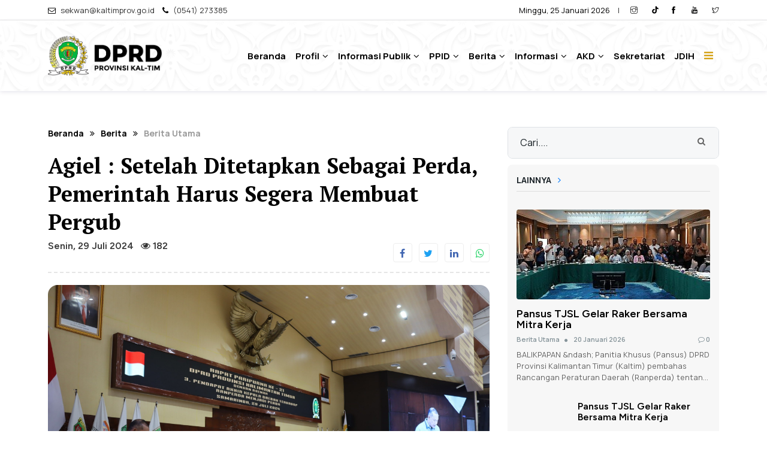

--- FILE ---
content_type: text/html; charset=UTF-8
request_url: https://dprd.kaltimprov.go.id/post/agiel-setelah-ditetapkan-sebagai-perda-pemerintah-harus-segera-membuat-pergub
body_size: 17748
content:
<!DOCTYPE html>
<html lang="en">
<head>
    <meta name="viewport" content="width=device-width, initial-scale=1, maximum-scale=1" />

    <title>Agiel : Setelah Ditetapkan Sebagai Perda, Pemerintah Harus Segera Membuat Pergub - Website DPRD Provinsi Kalimantan Timur</title><meta name="description" content="Show Agiel : Setelah Ditetapkan Sebagai Perda, Pemerintah Harus Segera Membuat Pergub"><link rel="canonical" href="https://dprd.kaltimprov.go.id/post/agiel-setelah-ditetapkan-sebagai-perda-pemerintah-harus-segera-membuat-pergub"><meta name="robots" content="all"><meta property="og:title" content="Agiel : Setelah Ditetapkan Sebagai Perda, Pemerintah Harus Segera Membuat Pergub"><meta property="og:description" content="Show Agiel : Setelah Ditetapkan Sebagai Perda, Pemerintah Harus Segera Membuat Pergub"><meta property="og:type" content="article"><meta name="twitter:title" content="Agiel : Setelah Ditetapkan Sebagai Perda, Pemerintah Harus Segera Membuat Pergub"><meta name="twitter:description" content="Show Agiel : Setelah Ditetapkan Sebagai Perda, Pemerintah Harus Segera Membuat Pergub"><script type="application/ld+json">{"@context":"https://schema.org","@type":"WebPage","name":"Agiel : Setelah Ditetapkan Sebagai Perda, Pemerintah Harus Segera Membuat Pergub","description":"Show Agiel : Setelah Ditetapkan Sebagai Perda, Pemerintah Harus Segera Membuat Pergub"}</script>

    <link rel="shortcut icon" href="https://dprd.kaltimprov.go.id/image/logo/LOGO-DPRD-KALTIM.png" />

    <link  rel="stylesheet" href="https://fonts.googleapis.com/css?family=Open Sans:300,300i,400,500,500i,600,700,800,900|Poppins:200,300,300i,400,400i,500,500i,600,600i,700,700i,800,800i,900">
    <link href="https://fonts.googleapis.com/css2?family=Figtree:ital,wght@0,300..900;1,300..900&family=Manrope:wght@200..800&family=PT+Serif:ital,wght@0,400;0,700;1,400;1,700&display=swap" rel="stylesheet">

    <link rel="stylesheet" type="text/css" href="https://dprd.kaltimprov.go.id/master/web-assets/css/plugins-css.css" />
    <link rel="stylesheet" type="text/css" href="https://dprd.kaltimprov.go.id/master/web-assets/css/typography.css" />
    <link rel="stylesheet" type="text/css" href="https://dprd.kaltimprov.go.id/master/web-assets/css/shortcodes/shortcodes.css" />
    <link rel="stylesheet" type="text/css" href="https://dprd.kaltimprov.go.id/master/web-assets/css/style.css" />
    <link rel="stylesheet" type="text/css" href="https://dprd.kaltimprov.go.id/master/web-assets/demo-categories/css/menu-center.css" />
    <link rel="stylesheet" type="text/css" href="https://dprd.kaltimprov.go.id/master/web-assets/css/responsive.css" />
    <link rel="stylesheet" type="text/css" href="https://dprd.kaltimprov.go.id/master/custom.css" />

        </head>

<body class="st-container st-effect-1">
    <div class="wrapper">
        <div class="st-menu st-effect-1" id="menu-1">
            <div class="d-flex">
                <h4 class="ml-30 mt-20 mb-20 text-bold-700 text-gray-dark col p-0">Menu Pintasan</h4>
                <a target="_blank" href="#" class="side-panel-trigger col-auto align-self-center"><i class="ti-close"></i></a>
            </div>
            <div class="scrollable-sidebar">
                <div class="mr-30 ml-30">
                    <ul class="list list-unstyled mb-30">
                        <li><a class="text-bold-800" href="/">Beranda</a></li>
                                                    <li>
                                <p class="mb-10"><a class="text-bold-800" href="#">Profil</a></p>
                                                                    <ul class="list list-unstyled pl-10">
                                        
                                                                                                                                    <li>
                                                    <a href="https://dprd.kaltimprov.go.id/semua-anggota-dewan">Anggota Dewan </a>
                                                </li>
                                                                                            
                                                                                            <li><a href="https://dprd.kaltimprov.go.id/page/sejarah-dprd">Sejarah  DPRD</a></li>
                                            
                                                                            </ul>
                                                            </li>
                                                    <li>
                                <p class="mb-10"><a class="text-bold-800" href="#">Informasi Publik</a></p>
                                                                    <ul class="list list-unstyled pl-10">
                                                                                                                                                                                        <li>
                                                        <p class="mb-10"><a class="text-bold-800" href="javascript:void(0)">IKU</a></p>
                                                        <ul class="list list-unstyled pl-10">
                                                                                                                            <li class=""><a href="https://dprd.kaltimprov.go.id/page/iku-2021">IKU 2021</a></li>
                                                                                                                            <li class=""><a href="https://dprd.kaltimprov.go.id/page/iku-2022">IKU 2022</a></li>
                                                                                                                            <li class=""><a href="https://dprd.kaltimprov.go.id/page/indikator-kinerja-utama-iku-2023">Indikator Kinerja Utama (IKU) 2023</a></li>
                                                                                                                            <li class=""><a href="https://dprd.kaltimprov.go.id/page/indikator-kinerja-utama-iku-sekretariat-dprd-kaltim-tahun-2024">Indikator Kinerja Utama (IKU) Sekretariat DPRD Kaltim Tahun 2024</a></li>
                                                                                                                            <li class=""><a href="https://dprd.kaltimprov.go.id/page/indikator-kinerja-utama-iku-revisi-tahun-2023">Indikator Kinerja Utama (IKU) Revisi Tahun 2023</a></li>
                                                                                                                            <li class=""><a href="https://dprd.kaltimprov.go.id/page/indikator-kinerja-utama-2024">INDIKATOR KINERJA UTAMA 2024</a></li>
                                                                                                                    </ul>
                                                    </li>
                                                                                                    <li>
                                                        <p class="mb-10"><a class="text-bold-800" href="javascript:void(0)">Rencana Kerja</a></p>
                                                        <ul class="list list-unstyled pl-10">
                                                                                                                            <li class=""><a href="https://dprd.kaltimprov.go.id/page/renja-tahun-2022-sekretariat-dprd-prov-kaltim">RENJA Tahun 2022 Sekretariat DPRD Prov Kaltim</a></li>
                                                                                                                            <li class=""><a href="https://dprd.kaltimprov.go.id/page/renja-setwan-2021-permendagri-13-ke-90">RENJA  SETWAN  2021  Permendagri 13 ke 90</a></li>
                                                                                                                            <li class=""><a href="https://dprd.kaltimprov.go.id/page/rencana-kerja-perubahan-2023-sekretariat-dprd">Rencana Kerja Perubahan 2023 Sekretariat DPRD</a></li>
                                                                                                                            <li class=""><a href="https://dprd.kaltimprov.go.id/page/penetapan-renja-2023-sk-gub">Penetapan RENJA 2023 + SK Gub</a></li>
                                                                                                                    </ul>
                                                    </li>
                                                                                                    <li>
                                                        <p class="mb-10"><a class="text-bold-800" href="javascript:void(0)">Perjanjian Kinerja</a></p>
                                                        <ul class="list list-unstyled pl-10">
                                                                                                                            <li class=""><a href="https://dprd.kaltimprov.go.id/page/perjanjian-kinerja-2021">Perjanjian Kinerja 2021</a></li>
                                                                                                                            <li class=""><a href="https://dprd.kaltimprov.go.id/page/perjanjian-kinerja-2022">Perjanjian Kinerja 2022</a></li>
                                                                                                                            <li class=""><a href="https://dprd.kaltimprov.go.id/page/perjanjian-kinerja-2023">Perjanjian Kinerja 2023</a></li>
                                                                                                                            <li class=""><a href="https://dprd.kaltimprov.go.id/page/perjanjian-kinerja-sekretariat-dprd-kaltim-tahun-2024">Perjanjian Kinerja Sekretariat DPRD Kaltim Tahun 2024</a></li>
                                                                                                                            <li class=""><a href="https://dprd.kaltimprov.go.id/page/perjanjian-kinerja-perubahan-tahun-2023">Perjanjian Kinerja Perubahan Tahun 2023</a></li>
                                                                                                                            <li class=""><a href="https://dprd.kaltimprov.go.id/page/perjanjian-kinerja-sekretariat-dprd-kaltim-tahun-2023">Perjanjian Kinerja Sekretariat DPRD Kaltim Tahun 2023</a></li>
                                                                                                                            <li class=""><a href="https://dprd.kaltimprov.go.id/page/perjanjian-kinerja-2025">PERJANJIAN KINERJA 2025</a></li>
                                                                                                                            <li class=""><a href="https://dprd.kaltimprov.go.id/page/perjanjian-kinerja-revisi-2024">Perjanjian Kinerja (REVISI) 2024</a></li>
                                                                                                                    </ul>
                                                    </li>
                                                                                                    <li>
                                                        <p class="mb-10"><a class="text-bold-800" href="javascript:void(0)">Laporan Kinerja</a></p>
                                                        <ul class="list list-unstyled pl-10">
                                                                                                                            <li class=""><a href="https://dprd.kaltimprov.go.id/page/laporan-kinerja-instansi-pemerintah-lkjip-2022">Laporan Kinerja Instansi Pemerintah (LKJIP 2022)</a></li>
                                                                                                                            <li class=""><a href="https://dprd.kaltimprov.go.id/page/laporan-kinerja-instansi-pemerintah-lkjip-tahun-2023">Laporan Kinerja Instansi Pemerintah (LKjIP) Tahun 2023</a></li>
                                                                                                                            <li class=""><a href="https://dprd.kaltimprov.go.id/page/laporan-kinerja-instansi-pemerintah-lkjip-tahun-2024-1">Laporan Kinerja Instansi Pemerintah (LKjIP) Tahun 2024</a></li>
                                                                                                                    </ul>
                                                    </li>
                                                                                                                                        <li>
                                                <ul class="list list-unstyled">
                                                                                                            <li><a href="https://dprd.kaltimprov.go.id/page/lkjip-2021-sekretariat-dprd-prov-kaltim">LKJIP 2021 - Sekretariat DPRD Prov. Kaltim</a></li>
                                                                                                            <li><a href="https://dprd.kaltimprov.go.id/page/pengukuran-kinerja-2022">Pengukuran Kinerja 2022</a></li>
                                                                                                            <li><a href="https://dprd.kaltimprov.go.id/page/dokumen-pelaksanaan-anggaran-dpa-tahun-2023">Dokumen Pelaksanaan Anggaran (DPA) Tahun 2023</a></li>
                                                                                                            <li><a href="https://dprd.kaltimprov.go.id/page/dokumen-pelaksanaan-perubahan-anggaran-dppa-tahun-2023">Dokumen Pelaksanaan Perubahan Anggaran (DPPA) Tahun 2023</a></li>
                                                                                                    </ul>
                                            </li>
                                        
                                                                                    
                                                                                            <li><a href="https://dprd.kaltimprov.go.id/page/standar-pelayanan-maklumat-dan-indeks-kepuasan-masyarakat">Standar Pelayanan, Maklumat dan Indeks Kepuasan Masyarakat</a></li>
                                            
                                                                                    
                                                                                            <li><a href="https://dprd.kaltimprov.go.id/page/pengumuman-hasil-uji-kepatutan-dan-kelayakan-calon-anggota-komisi-informasi-provinsi-kalimantan-timur-periode-2025-2029">Pengumuman Hasil Uji Kepatutan dan Kelayakan Calon Anggota Komisi Informasi Provinsi Kalimantan Timur Periode 2025–2029</a></li>
                                            
                                                                                    
                                                                                            <li><a href="https://dprd.kaltimprov.go.id/page/pengumuman-pendaftaran-calon-anggota-komisi-penyiaran-indonesia-daerah-kpid-prov-kaltim-periode-2025-2028">Pengumuman Pendaftaran Calon Anggota Komisi Penyiaran Indonesia Daerah (KPID) Prov. Kaltim Periode 2025-2028</a></li>
                                            
                                                                                    
                                                                                            <li><a href="https://dprd.kaltimprov.go.id/page/pengumuman-hasil-keputusan-tim-seleksi-anggota-komisi-penyiaran-indonesia-daerah-kpid-provinsi-kalimantan-timur-periode-2025-2028-yang-dinyatakan-lulus-seleksi-administrasi">Pengumuman Hasil Keputusan Tim Seleksi Anggota Komisi Penyiaran Indonesia Daerah (KPID) Provinsi Kalimantan Timur Periode 2025-2028 yang Dinyatakan Lulus Seleksi Administrasi</a></li>
                                            
                                                                                    
                                                                                            <li><a href="https://dprd.kaltimprov.go.id/page/pengumuman-tes-psikologi-peserta-kpid-periode-2025-2028">Pengumuman Tes Psikologi Peserta KPID Periode 2025-2028</a></li>
                                            
                                                                                    
                                                                                            <li><a href="https://dprd.kaltimprov.go.id/page/surat-pengumuman-seleksi-wawancara-peserta-kpid-prov-kaltim-periode-2025-2028">SURAT PENGUMUMAN SELEKSI WAWANCARA PESERTA KPID PROV KALTIM PERIODE 2025-2028</a></li>
                                            
                                                                            </ul>
                                                            </li>
                                                    <li>
                                <p class="mb-10"><a class="text-bold-800" href="#">PPID</a></p>
                                                                    <ul class="list list-unstyled pl-10">
                                        
                                                                                    
                                                                                            <li><a href="https://dprd.kaltimprov.go.id/page/profil-ppid-pembantu">Profil PPID Pembantu</a></li>
                                            
                                                                                    
                                                                                            <li><a href="https://dprd.kaltimprov.go.id/page/struktur-ppid-pembantu">Struktur PPID Pembantu</a></li>
                                            
                                                                                    
                                                                                            <li><a href="https://dprd.kaltimprov.go.id/page/tata-cara-permohonan-informasi">Tata Cara Permohonan Informasi</a></li>
                                            
                                                                                    
                                                                                            <li><a href="https://dprd.kaltimprov.go.id/page/tata-cara-pengajuan-keberatan">Tata Cara Pengajuan Keberatan</a></li>
                                            
                                                                                    
                                                                                            <li><a href="https://ppid.kaltimprov.go.id/dip/perangkat-daerah?penerbit_dip_id=28&amp;tahun=">Daftar Informasi Publik</a></li>
                                            
                                                                            </ul>
                                                            </li>
                        
                                                    <li>
                                <p class="mb-10"><a class="text-bold-800" href="#">Berita</a></p>
                                <ul class="list list-unstyled pl-10">
                                                                            <li><a href="https://dprd.kaltimprov.go.id/category/berita-utama">Berita Utama</a></li>
                                                                            <li><a href="https://dprd.kaltimprov.go.id/category/berita-sekretariat">Berita Sekretariat</a></li>
                                                                            <li><a href="https://dprd.kaltimprov.go.id/category/press-release">Press Release</a></li>
                                                                    </ul>
                            </li>
                                                    <li>
                                <p class="mb-10"><a class="text-bold-800" href="#">Informasi</a></p>
                                <ul class="list list-unstyled pl-10">
                                                                            <li><a href="https://dprd.kaltimprov.go.id/category/transparansi-anggaran">Transparansi Anggaran</a></li>
                                                                            <li><a href="https://dprd.kaltimprov.go.id/category/transparansi-kinerja">Transparansi Kinerja</a></li>
                                                                            <li><a href="https://dprd.kaltimprov.go.id/category/pengumuman">Pengumuman</a></li>
                                                                            <li><a href="https://dprd.kaltimprov.go.id/category/formulir-kunjungan">Formulir Kunjungan</a></li>
                                                                            <li><a href="https://dprd.kaltimprov.go.id/category/maklumat-pelayanan">Maklumat Pelayanan</a></li>
                                                                    </ul>
                            </li>
                        
                        <li>
                            <p class="mb-10"><a class="text-bold-800" href="#">Agenda</a></p>
                            <ul class="list list-unstyled pl-10">
                                <li><a href="https://dprd.kaltimprov.go.id/agenda-dprd">Agenda DPRD</a></li>
                            </ul>
                        </li>

                        <li>
                            <p class="mb-10"><a class="text-bold-800" href="#">AKD</a>
                            <ul class="list list-unstyled pl-10">
                                                                                                            <li><a href="https://dprd.kaltimprov.go.id/alat-kelengkapan-dewan/pimpinan-dewan">Pimpinan Dewan</a> </li>
                                                                                                                                                                                            <li><a href="https://dprd.kaltimprov.go.id/alat-kelengkapan-dewan/komisi-1">Komisi I</a></li>
                                                                                    <li><a href="https://dprd.kaltimprov.go.id/alat-kelengkapan-dewan/komisi-2">Komisi II</a></li>
                                                                                    <li><a href="https://dprd.kaltimprov.go.id/alat-kelengkapan-dewan/komisi-3">Komisi III</a></li>
                                                                                    <li><a href="https://dprd.kaltimprov.go.id/alat-kelengkapan-dewan/komisi-iv">Komisi IV</a></li>
                                                                                                                                                                                        <li><a href="https://dprd.kaltimprov.go.id/alat-kelengkapan-dewan/badan-musyawarah">Badan Musyawarah</a> </li>
                                                                                                                                                <li><a href="https://dprd.kaltimprov.go.id/alat-kelengkapan-dewan/badan-anggaran">Badan Anggaran</a> </li>
                                                                                                                                                <li><a href="https://dprd.kaltimprov.go.id/alat-kelengkapan-dewan/badan-kehormatan">Badan Kehormatan</a> </li>
                                                                                                                                                <li><a href="https://dprd.kaltimprov.go.id/alat-kelengkapan-dewan/badan-pembentukan-perda">Badan Pembentukan Perda</a> </li>
                                                                                                                                                                                            <li><a href="https://dprd.kaltimprov.go.id/alat-kelengkapan-dewan/fraksi-golkar">Fraksi Golkar</a></li>
                                                                                    <li><a href="https://dprd.kaltimprov.go.id/alat-kelengkapan-dewan/fraksi-pdi-p">Fraksi PDI-P</a></li>
                                                                                    <li><a href="https://dprd.kaltimprov.go.id/alat-kelengkapan-dewan/fraksi-gerindra">Fraksi Gerindra</a></li>
                                                                                    <li><a href="https://dprd.kaltimprov.go.id/alat-kelengkapan-dewan/fraksi-pkb">Fraksi PKB</a></li>
                                                                                    <li><a href="https://dprd.kaltimprov.go.id/alat-kelengkapan-dewan/fraksi-pan">Fraksi PAN  - Nasdem</a></li>
                                                                                    <li><a href="https://dprd.kaltimprov.go.id/alat-kelengkapan-dewan/fraksi-ppp">Fraksi Demokrat - PPP</a></li>
                                                                                    <li><a href="https://dprd.kaltimprov.go.id/alat-kelengkapan-dewan/fraksi-pks">Fraksi PKS</a></li>
                                                                                                                                        </ul>
                        </li>
                        <li><a class="text-bold-800" href="https://dprd.kaltimprov.go.id/semua-anggota-sekretariat">Sekretariat</a></li>
                        <li>
                            <p class="mb-10"><a class="text-bold-800" href="#">Publikasi</a></p>
                            <ul class="list list-unstyled pl-10 mb-0">
                                <li><a href="https://dprd.kaltimprov.go.id/galeri-foto">Galeri Foto</a></li>
                            </ul>
                        </li>
                        <li><a class="text-bold-800" target="_blank" href="https://jdih-dprd.kaltimprov.go.id/">JDIH</a></li>
                        <li><a class="text-bold-800" target="_blank" href="https://www.lapor.go.id/">SP4N Lapor</a></li>
                    </ul>
                </div>
                <div class="slide-footer pt-0 pb-80">
                    <div class="social-icons color-icon clearfix">
                        <ul>
                                                            <li class="social-instagram"><a target="_blank" href="https://www.instagram.com/dprdkaltimofficial/"><span class="fa fa-instagram"></span></a></li>
                                                                                        <li><a target="_blank" href="https://www.tiktok.com/@dprdkaltimofficial?is_from_webapp=1&amp;sender_device=pc"><svg width="13px" height="13px" style="color: black;margin-top: -3px" id="icons" xmlns="http://www.w3.org/2000/svg" viewBox="0 0 512 512"><path d="M412.19,118.66a109.27,109.27,0,0,1-9.45-5.5,132.87,132.87,0,0,1-24.27-20.62c-18.1-20.71-24.86-41.72-27.35-56.43h.1C349.14,23.9,350,16,350.13,16H267.69V334.78c0,4.28,0,8.51-.18,12.69,0,.52-.05,1-.08,1.56,0,.23,0,.47-.05.71,0,.06,0,.12,0,.18a70,70,0,0,1-35.22,55.56,68.8,68.8,0,0,1-34.11,9c-38.41,0-69.54-31.32-69.54-70s31.13-70,69.54-70a68.9,68.9,0,0,1,21.41,3.39l.1-83.94a153.14,153.14,0,0,0-118,34.52,161.79,161.79,0,0,0-35.3,43.53c-3.48,6-16.61,30.11-18.2,69.24-1,22.21,5.67,45.22,8.85,54.73v.2c2,5.6,9.75,24.71,22.38,40.82A167.53,167.53,0,0,0,115,470.66v-.2l.2.2C155.11,497.78,199.36,496,199.36,496c7.66-.31,33.32,0,62.46-13.81,32.32-15.31,50.72-38.12,50.72-38.12a158.46,158.46,0,0,0,27.64-45.93c7.46-19.61,9.95-43.13,9.95-52.53V176.49c1,.6,14.32,9.41,14.32,9.41s19.19,12.3,49.13,20.31c21.48,5.7,50.42,6.9,50.42,6.9V131.27C453.86,132.37,433.27,129.17,412.19,118.66Z" fill="black"></path></svg></a></li>
                                                                                        <li class="social-facebook"><a target="_blank" href="https://www.facebook.com/humasdprdkaltimofficial/?locale=id_ID"><span class="fa fa-facebook"></span></a></li>
                                                                                        <li class="social-youtube"><a target="_blank" href="https://www.youtube.com/@DPRDKaltimOfficialHumas/shorts"><span class="fa fa-youtube"></span></a></li>
                                                                                        <li class="social-twitter"><a target="_blank" href="https://x.com/dprd_kaltim"><span class="fa fa-twitter"></span></a></li>
                                                    </ul>
                    </div>
                    <div class="copy-right">
                        <p class="text-gray-dark text-bold-500"> Hakcipta © <span id="copyright">2026</span> DPRD Kalimantan Timur</p>
                    </div>
                </div>
            </div>

        </div>
        <div class="st-pusher">
            <header id="header" class="header fullWidth light box-shadow-0">
    <div class="topbar">
        <div class="container-fluid">
            <div class="row">
                <div class="col-lg-6 col-md-6 xs-mb-10">
                    <div class="topbar-call text-center text-md-left">
                        <ul>
                            <li><i class="fa fa-envelope-o text-black"></i> <a class="mr-0" target="_blank" href="mailto:sekwan@kaltimprov.go.id"> sekwan@kaltimprov.go.id</a></li>
                            <li><i class="fa fa-phone text-black"></i> <a target="_blank" href="tel:(0541) 273385"> <span>(0541) 273385</span> </a> </li>
                        </ul>
                    </div>
                </div>
                <div class="col-lg-6 col-md-6">
                    <div class="topbar-social text-center text-md-right">
                        <ul>
                            <li><span class="text-bold-400 text-black"> Minggu, 25 Januari 2026</span></li>
                            <li>|</li>
                                                            <li><a target="_blank" href="https://www.instagram.com/dprdkaltimofficial/"><span class="ti-instagram text-black"></span></a></li>
                                                                                        <li><a target="_blank" href="https://www.tiktok.com/@dprdkaltimofficial?is_from_webapp=1&amp;sender_device=pc"><svg width="13px" height="13px" style="color: black;margin-top: -3px" id="icons" xmlns="http://www.w3.org/2000/svg" viewBox="0 0 512 512"><path d="M412.19,118.66a109.27,109.27,0,0,1-9.45-5.5,132.87,132.87,0,0,1-24.27-20.62c-18.1-20.71-24.86-41.72-27.35-56.43h.1C349.14,23.9,350,16,350.13,16H267.69V334.78c0,4.28,0,8.51-.18,12.69,0,.52-.05,1-.08,1.56,0,.23,0,.47-.05.71,0,.06,0,.12,0,.18a70,70,0,0,1-35.22,55.56,68.8,68.8,0,0,1-34.11,9c-38.41,0-69.54-31.32-69.54-70s31.13-70,69.54-70a68.9,68.9,0,0,1,21.41,3.39l.1-83.94a153.14,153.14,0,0,0-118,34.52,161.79,161.79,0,0,0-35.3,43.53c-3.48,6-16.61,30.11-18.2,69.24-1,22.21,5.67,45.22,8.85,54.73v.2c2,5.6,9.75,24.71,22.38,40.82A167.53,167.53,0,0,0,115,470.66v-.2l.2.2C155.11,497.78,199.36,496,199.36,496c7.66-.31,33.32,0,62.46-13.81,32.32-15.31,50.72-38.12,50.72-38.12a158.46,158.46,0,0,0,27.64-45.93c7.46-19.61,9.95-43.13,9.95-52.53V176.49c1,.6,14.32,9.41,14.32,9.41s19.19,12.3,49.13,20.31c21.48,5.7,50.42,6.9,50.42,6.9V131.27C453.86,132.37,433.27,129.17,412.19,118.66Z" fill="black"></path></svg></a></li>
                                                                                        <li><a target="_blank" href="https://www.facebook.com/humasdprdkaltimofficial/?locale=id_ID"><span class="ti-facebook text-black"></span></a></li>
                                                                                        <li><a target="_blank" href="https://www.youtube.com/@DPRDKaltimOfficialHumas/shorts"><span class="ti-youtube text-black"></span></a></li>
                                                                                        <li><a target="_blank" href="https://x.com/dprd_kaltim"><span class="ti-twitter text-black"></span></a></li>
                                                    </ul>
                    </div>
                </div>
            </div>
        </div>
    </div>

    <div class="menu">
        <!-- menu start -->
        <nav id="menu" class="mega-menu  bg-borneo box-shadow-0-1 ">
            <!-- menu list items container -->
            <section class="menu-list-items">
                <div class="container-fluid">
                    <div class="row">
                        <div class="col-lg-12 col-md-12">
                            <!-- menu logo -->
                            <ul class="menu-logo">
                                <li>
                                    <a href="https://dprd.kaltimprov.go.id">
                                        <img class="" id="logo_img" src="https://dprd.kaltimprov.go.id/storage/media_pro/4541/logo_long-(1).png" alt="logo">
                                    </a>
                                </li>
                            </ul>
                            <!-- menu links -->
                            <div class="menu-bar">
                                <ul class="menu-links">
                                    <li class=""><a href="/">Beranda</a></li>
    <li>
        <a href="#">Profil <i class="fa  fa-angle-down  fa-indicator"></i></a>
                    <ul class="drop-down-multilevel left-side" style="border-radius: 6px;border-bottom: 6px solid #de9100;box-shadow: 0 2px 6px 0 rgba(62, 57, 107, 0.12);">
                
                                
                                                            <li class="">
                            <a href="https://dprd.kaltimprov.go.id/semua-anggota-dewan">Anggota Dewan </a>
                        </li>
                                            
                                            <li class=""><a href="https://dprd.kaltimprov.go.id/page/sejarah-dprd">Sejarah  DPRD</a></li><div class="mt-1 mb-2"></div>
                                                </ul>
            </li>
    <li>
        <a href="#">Informasi Publik <i class="fa  fa-angle-down  fa-indicator"></i></a>
                    <ul class="drop-down-multilevel left-side" style="border-radius: 6px;border-bottom: 6px solid #de9100;box-shadow: 0 2px 6px 0 rgba(62, 57, 107, 0.12);">
                
                                    <li><a href="javascript:void(0)">Info Publik Berkala<i class="ti-plus fa-indicator"></i> </a>
                        <!-- drop down second level -->
                        <ul class="drop-down-multilevel left-side" style="border-radius: 6px;border-bottom: 6px solid #de9100;box-shadow: 0 2px 6px 0 rgba(62, 57, 107, 0.12);">
                                                                                                <li>
                                        <a href="javascript:void(0)">IKU<i class="ti-plus fa-indicator"></i> </a>
                                        <ul class="drop-down-multilevel left-side" style="box-shadow: 0 2px 6px 0 rgba(62, 57, 107, 0.12);">
                                                                                            <li class=""><a href="https://dprd.kaltimprov.go.id/page/iku-2021">IKU 2021</a></li>
                                                                                            <li class=""><a href="https://dprd.kaltimprov.go.id/page/iku-2022">IKU 2022</a></li>
                                                                                            <li class=""><a href="https://dprd.kaltimprov.go.id/page/indikator-kinerja-utama-iku-2023">Indikator Kinerja Utama (IKU) 2023</a></li>
                                                                                            <li class=""><a href="https://dprd.kaltimprov.go.id/page/indikator-kinerja-utama-iku-sekretariat-dprd-kaltim-tahun-2024">Indikator Kinerja Utama (IKU) Sekretariat DPRD Kaltim Tahun 2024</a></li>
                                                                                            <li class=""><a href="https://dprd.kaltimprov.go.id/page/indikator-kinerja-utama-iku-revisi-tahun-2023">Indikator Kinerja Utama (IKU) Revisi Tahun 2023</a></li>
                                                                                            <li class=""><a href="https://dprd.kaltimprov.go.id/page/indikator-kinerja-utama-2024">INDIKATOR KINERJA UTAMA 2024</a></li>
                                                                                    </ul>
                                    </li>
                                                                    <li>
                                        <a href="javascript:void(0)">Rencana Kerja<i class="ti-plus fa-indicator"></i> </a>
                                        <ul class="drop-down-multilevel left-side" style="box-shadow: 0 2px 6px 0 rgba(62, 57, 107, 0.12);">
                                                                                            <li class=""><a href="https://dprd.kaltimprov.go.id/page/renja-tahun-2022-sekretariat-dprd-prov-kaltim">RENJA Tahun 2022 Sekretariat DPRD Prov Kaltim</a></li>
                                                                                            <li class=""><a href="https://dprd.kaltimprov.go.id/page/renja-setwan-2021-permendagri-13-ke-90">RENJA  SETWAN  2021  Permendagri 13 ke 90</a></li>
                                                                                            <li class=""><a href="https://dprd.kaltimprov.go.id/page/rencana-kerja-perubahan-2023-sekretariat-dprd">Rencana Kerja Perubahan 2023 Sekretariat DPRD</a></li>
                                                                                            <li class=""><a href="https://dprd.kaltimprov.go.id/page/penetapan-renja-2023-sk-gub">Penetapan RENJA 2023 + SK Gub</a></li>
                                                                                    </ul>
                                    </li>
                                                                    <li>
                                        <a href="javascript:void(0)">Perjanjian Kinerja<i class="ti-plus fa-indicator"></i> </a>
                                        <ul class="drop-down-multilevel left-side" style="box-shadow: 0 2px 6px 0 rgba(62, 57, 107, 0.12);">
                                                                                            <li class=""><a href="https://dprd.kaltimprov.go.id/page/perjanjian-kinerja-2021">Perjanjian Kinerja 2021</a></li>
                                                                                            <li class=""><a href="https://dprd.kaltimprov.go.id/page/perjanjian-kinerja-2022">Perjanjian Kinerja 2022</a></li>
                                                                                            <li class=""><a href="https://dprd.kaltimprov.go.id/page/perjanjian-kinerja-2023">Perjanjian Kinerja 2023</a></li>
                                                                                            <li class=""><a href="https://dprd.kaltimprov.go.id/page/perjanjian-kinerja-sekretariat-dprd-kaltim-tahun-2024">Perjanjian Kinerja Sekretariat DPRD Kaltim Tahun 2024</a></li>
                                                                                            <li class=""><a href="https://dprd.kaltimprov.go.id/page/perjanjian-kinerja-perubahan-tahun-2023">Perjanjian Kinerja Perubahan Tahun 2023</a></li>
                                                                                            <li class=""><a href="https://dprd.kaltimprov.go.id/page/perjanjian-kinerja-sekretariat-dprd-kaltim-tahun-2023">Perjanjian Kinerja Sekretariat DPRD Kaltim Tahun 2023</a></li>
                                                                                            <li class=""><a href="https://dprd.kaltimprov.go.id/page/perjanjian-kinerja-2025">PERJANJIAN KINERJA 2025</a></li>
                                                                                            <li class=""><a href="https://dprd.kaltimprov.go.id/page/perjanjian-kinerja-revisi-2024">Perjanjian Kinerja (REVISI) 2024</a></li>
                                                                                    </ul>
                                    </li>
                                                                    <li>
                                        <a href="javascript:void(0)">Laporan Kinerja<i class="ti-plus fa-indicator"></i> </a>
                                        <ul class="drop-down-multilevel left-side" style="box-shadow: 0 2px 6px 0 rgba(62, 57, 107, 0.12);">
                                                                                            <li class=""><a href="https://dprd.kaltimprov.go.id/page/laporan-kinerja-instansi-pemerintah-lkjip-2022">Laporan Kinerja Instansi Pemerintah (LKJIP 2022)</a></li>
                                                                                            <li class=""><a href="https://dprd.kaltimprov.go.id/page/laporan-kinerja-instansi-pemerintah-lkjip-tahun-2023">Laporan Kinerja Instansi Pemerintah (LKjIP) Tahun 2023</a></li>
                                                                                            <li class=""><a href="https://dprd.kaltimprov.go.id/page/laporan-kinerja-instansi-pemerintah-lkjip-tahun-2024-1">Laporan Kinerja Instansi Pemerintah (LKjIP) Tahun 2024</a></li>
                                                                                    </ul>
                                    </li>
                                                            
                                                            <li class=""><a href="https://dprd.kaltimprov.go.id/page/lkjip-2021-sekretariat-dprd-prov-kaltim">LKJIP 2021 - Sekretariat DPRD Prov. Kaltim</a></li>
                                                            <li class=""><a href="https://dprd.kaltimprov.go.id/page/pengukuran-kinerja-2022">Pengukuran Kinerja 2022</a></li>
                                                            <li class=""><a href="https://dprd.kaltimprov.go.id/page/dokumen-pelaksanaan-anggaran-dpa-tahun-2023">Dokumen Pelaksanaan Anggaran (DPA) Tahun 2023</a></li>
                                                            <li class=""><a href="https://dprd.kaltimprov.go.id/page/dokumen-pelaksanaan-perubahan-anggaran-dppa-tahun-2023">Dokumen Pelaksanaan Perubahan Anggaran (DPPA) Tahun 2023</a></li>
                                                    </ul>
                    </li>
                                
                                    
                                            <li class=""><a href="https://dprd.kaltimprov.go.id/page/standar-pelayanan-maklumat-dan-indeks-kepuasan-masyarakat">Standar Pelayanan, Maklumat dan Indeks Kepuasan Masyarakat</a></li><div class="mt-1 mb-2"></div>
                                                        
                                            <li class=""><a href="https://dprd.kaltimprov.go.id/page/pengumuman-hasil-uji-kepatutan-dan-kelayakan-calon-anggota-komisi-informasi-provinsi-kalimantan-timur-periode-2025-2029">Pengumuman Hasil Uji Kepatutan dan Kelayakan Calon Anggota Komisi Informasi Provinsi Kalimantan Timur Periode 2025–2029</a></li><div class="mt-1 mb-2"></div>
                                                        
                                            <li class=""><a href="https://dprd.kaltimprov.go.id/page/pengumuman-pendaftaran-calon-anggota-komisi-penyiaran-indonesia-daerah-kpid-prov-kaltim-periode-2025-2028">Pengumuman Pendaftaran Calon Anggota Komisi Penyiaran Indonesia Daerah (KPID) Prov. Kaltim Periode 2025-2028</a></li><div class="mt-1 mb-2"></div>
                                                        
                                            <li class=""><a href="https://dprd.kaltimprov.go.id/page/pengumuman-hasil-keputusan-tim-seleksi-anggota-komisi-penyiaran-indonesia-daerah-kpid-provinsi-kalimantan-timur-periode-2025-2028-yang-dinyatakan-lulus-seleksi-administrasi">Pengumuman Hasil Keputusan Tim Seleksi Anggota Komisi Penyiaran Indonesia Daerah (KPID) Provinsi Kalimantan Timur Periode 2025-2028 yang Dinyatakan Lulus Seleksi Administrasi</a></li><div class="mt-1 mb-2"></div>
                                                        
                                            <li class=""><a href="https://dprd.kaltimprov.go.id/page/pengumuman-tes-psikologi-peserta-kpid-periode-2025-2028">Pengumuman Tes Psikologi Peserta KPID Periode 2025-2028</a></li><div class="mt-1 mb-2"></div>
                                                        
                                            <li class=""><a href="https://dprd.kaltimprov.go.id/page/surat-pengumuman-seleksi-wawancara-peserta-kpid-prov-kaltim-periode-2025-2028">SURAT PENGUMUMAN SELEKSI WAWANCARA PESERTA KPID PROV KALTIM PERIODE 2025-2028</a></li><div class="mt-1 mb-2"></div>
                                                </ul>
            </li>
    <li>
        <a href="#">PPID <i class="fa  fa-angle-down  fa-indicator"></i></a>
                    <ul class="drop-down-multilevel left-side" style="border-radius: 6px;border-bottom: 6px solid #de9100;box-shadow: 0 2px 6px 0 rgba(62, 57, 107, 0.12);">
                
                                
                                    
                                            <li class=""><a href="https://dprd.kaltimprov.go.id/page/profil-ppid-pembantu">Profil PPID Pembantu</a></li><div class="mt-1 mb-2"></div>
                                                        
                                            <li class=""><a href="https://dprd.kaltimprov.go.id/page/struktur-ppid-pembantu">Struktur PPID Pembantu</a></li><div class="mt-1 mb-2"></div>
                                                        
                                            <li class=""><a href="https://dprd.kaltimprov.go.id/page/tata-cara-permohonan-informasi">Tata Cara Permohonan Informasi</a></li><div class="mt-1 mb-2"></div>
                                                        
                                            <li class=""><a href="https://dprd.kaltimprov.go.id/page/tata-cara-pengajuan-keberatan">Tata Cara Pengajuan Keberatan</a></li><div class="mt-1 mb-2"></div>
                                                        
                                            <li class=""><a href="https://ppid.kaltimprov.go.id/dip/perangkat-daerah?penerbit_dip_id=28&amp;tahun=">Daftar Informasi Publik</a></li><div class="mt-1 mb-2"></div>
                                                </ul>
            </li>

    <li class="">
        <a href="#">Berita <i class="fa fa-angle-down fa-indicator"></i></a>
        <ul class="drop-down-multilevel left-side" style="border-radius: 6px;border-bottom: 6px solid #de9100;box-shadow: 0 2px 6px 0 rgba(62, 57, 107, 0.12);">
                            <li class=""><a href="https://dprd.kaltimprov.go.id/category/berita-utama">Berita Utama</a></li>
                            <li class=""><a href="https://dprd.kaltimprov.go.id/category/berita-sekretariat">Berita Sekretariat</a></li>
                            <li class=""><a href="https://dprd.kaltimprov.go.id/category/press-release">Press Release</a></li>
                    </ul>
    </li>
    <li class="">
        <a href="#">Informasi <i class="fa fa-angle-down fa-indicator"></i></a>
        <ul class="drop-down-multilevel left-side" style="border-radius: 6px;border-bottom: 6px solid #de9100;box-shadow: 0 2px 6px 0 rgba(62, 57, 107, 0.12);">
                            <li class=""><a href="https://dprd.kaltimprov.go.id/category/transparansi-anggaran">Transparansi Anggaran</a></li>
                            <li class=""><a href="https://dprd.kaltimprov.go.id/category/transparansi-kinerja">Transparansi Kinerja</a></li>
                            <li class=""><a href="https://dprd.kaltimprov.go.id/category/pengumuman">Pengumuman</a></li>
                            <li class=""><a href="https://dprd.kaltimprov.go.id/category/formulir-kunjungan">Formulir Kunjungan</a></li>
                            <li class=""><a href="https://dprd.kaltimprov.go.id/category/maklumat-pelayanan">Maklumat Pelayanan</a></li>
                    </ul>
    </li>
<li>
    <a href="#">AKD <i class="fa fa-angle-down fa-indicator"></i></a>
    <ul class="drop-down-multilevel left-side" style="border-radius: 6px;border-bottom: 6px solid #de9100;box-shadow: 0 2px 6px 0 rgba(62, 57, 107, 0.12);">
                                    <li class="">
                    <a href="https://dprd.kaltimprov.go.id/alat-kelengkapan-dewan/pimpinan-dewan">Pimpinan Dewan</a> </li>
                                            <!--Multilevel-->
                <li><a href="javascript:void(0)">Komisi <i class="ti-plus fa-indicator"></i></a>
                    <!-- drop down second level -->
                    <ul class="drop-down-multilevel left-side" style="box-shadow: 0 2px 6px 0 rgba(62, 57, 107, 0.12);">
                                                    <li class=""><a href="https://dprd.kaltimprov.go.id/alat-kelengkapan-dewan/komisi-1">Komisi I</a></li>
                                                    <li class=""><a href="https://dprd.kaltimprov.go.id/alat-kelengkapan-dewan/komisi-2">Komisi II</a></li>
                                                    <li class=""><a href="https://dprd.kaltimprov.go.id/alat-kelengkapan-dewan/komisi-3">Komisi III</a></li>
                                                    <li class=""><a href="https://dprd.kaltimprov.go.id/alat-kelengkapan-dewan/komisi-iv">Komisi IV</a></li>
                                            </ul>
                </li>
                                                <li class="">
                    <a href="https://dprd.kaltimprov.go.id/alat-kelengkapan-dewan/badan-musyawarah">Badan Musyawarah</a> </li>
                                                <li class="">
                    <a href="https://dprd.kaltimprov.go.id/alat-kelengkapan-dewan/badan-anggaran">Badan Anggaran</a> </li>
                                                <li class="">
                    <a href="https://dprd.kaltimprov.go.id/alat-kelengkapan-dewan/badan-kehormatan">Badan Kehormatan</a> </li>
                                                <li class="">
                    <a href="https://dprd.kaltimprov.go.id/alat-kelengkapan-dewan/badan-pembentukan-perda">Badan Pembentukan Perda</a> </li>
                                            <!--Multilevel-->
                <li><a href="javascript:void(0)">Fraksi <i class="ti-plus fa-indicator"></i></a>
                    <!-- drop down second level -->
                    <ul class="drop-down-multilevel left-side" style="box-shadow: 0 2px 6px 0 rgba(62, 57, 107, 0.12);">
                                                    <li class=""><a href="https://dprd.kaltimprov.go.id/alat-kelengkapan-dewan/fraksi-golkar">Fraksi Golkar</a></li>
                                                    <li class=""><a href="https://dprd.kaltimprov.go.id/alat-kelengkapan-dewan/fraksi-pdi-p">Fraksi PDI-P</a></li>
                                                    <li class=""><a href="https://dprd.kaltimprov.go.id/alat-kelengkapan-dewan/fraksi-gerindra">Fraksi Gerindra</a></li>
                                                    <li class=""><a href="https://dprd.kaltimprov.go.id/alat-kelengkapan-dewan/fraksi-pkb">Fraksi PKB</a></li>
                                                    <li class=""><a href="https://dprd.kaltimprov.go.id/alat-kelengkapan-dewan/fraksi-pan">Fraksi PAN  - Nasdem</a></li>
                                                    <li class=""><a href="https://dprd.kaltimprov.go.id/alat-kelengkapan-dewan/fraksi-ppp">Fraksi Demokrat - PPP</a></li>
                                                    <li class=""><a href="https://dprd.kaltimprov.go.id/alat-kelengkapan-dewan/fraksi-pks">Fraksi PKS</a></li>
                                            </ul>
                </li>
                        </ul>
</li>
<li class=""><a href="https://dprd.kaltimprov.go.id/semua-anggota-sekretariat">Sekretariat </a> </li>
<li><a target="_blank" href="https://jdih-dprd.kaltimprov.go.id/">JDIH </a> </li>
<li><a target="_blank" href="#" class="side-panel-trigger"><i class="fa fa-bars text-color-gold font-medium-1"></i></a></li>
                                </ul>
                            </div>
                        </div>
                    </div>
                </div>
            </section>
        </nav>
        <!-- menu end -->
    </div>
</header>
            <!--=================================
             toolbar -->

                <style>
        p {
            color: black;
            font-weight: 500;
        }
    </style>
    <section class="blog blog-single white-bg pt-60">
        <div class="container">
            <div class="row">
                <div class="col-lg-8">
                    <div class="blog-entry mb-10">
                        <div class="section-title text-left mb-20">
                            <ul class="page-breadcrumb mb-20 pt-0">
                                <li><a href="/" class="text-bold-700 text-black">Beranda</a> <i class="fa fa-angle-double-right text-black"></i></li>
                                <li><a href="https://dprd.kaltimprov.go.id/category/berita" class="text-bold-700 text-black">Berita</a> <i class="fa fa-angle-double-right text-black"></i></li>
                                <li><span class="text-gray text-bold-700 ">Berita Utama</span></li>
                            </ul>
                            <h1 class="title-post text-black text-bold-700 font-serif">Agiel : Setelah Ditetapkan Sebagai Perda, Pemerintah Harus Segera Membuat Pergub</h1>

                            <div class="row">
                                <div class="col-lg-6 col-12 align-content-center">
                                    <h6 class="text-bold-600">Senin, 29 Juli 2024 <span class="pl-2"><i class="fa fa-eye"></i> 182</span></h6>
                                </div>

                                <div class="col-lg-6 col-12 text-right">
                                    <div class="social-icons color-icon social-border mt-1">
                                        <ul>
                                            <li><a href="https://www.facebook.com/sharer/sharer.php?u=https://dprd.kaltimprov.go.id/post/agiel-setelah-ditetapkan-sebagai-perda-pemerintah-harus-segera-membuat-pergub" class="social-button " id=""><span class="fa fa-facebook facebook-color"></span></a></li>
                                            <li><a href="https://twitter.com/intent/tweet?text=Agiel : Setelah Ditetapkan Sebagai Perda, Pemerintah Harus Segera Membuat Pergub&amp;url=https://dprd.kaltimprov.go.id/post/agiel-setelah-ditetapkan-sebagai-perda-pemerintah-harus-segera-membuat-pergub" class="social-button " id=""><span class="fa fa-twitter twitter-color"></span></a></li>
                                            <li><a href="https://www.linkedin.com/shareArticle?mini=true&amp;url=https://dprd.kaltimprov.go.id/post/agiel-setelah-ditetapkan-sebagai-perda-pemerintah-harus-segera-membuat-pergub&amp;title=Agiel : Setelah Ditetapkan Sebagai Perda, Pemerintah Harus Segera Membuat Pergub&amp;summary=Agiel : Setelah Ditetapkan Sebagai Perda, Pemerintah Harus Segera Membuat Pergub" class="social-button " id=""><span class="fa fa-linkedin facebook-color"></span></a></li>
                                            <li><a href="https://wa.me/?text=https://dprd.kaltimprov.go.id/post/agiel-setelah-ditetapkan-sebagai-perda-pemerintah-harus-segera-membuat-pergub" class="social-button " id=""><span class="fa fa-whatsapp whatsapp-color"></span></a></li>
                                        </ul>
                                    </div>
                                </div>
                            </div>
                            <div class="divider dashed mt-2"></div>
                        </div>
                        <div class="entry-image clearfix">
                            <div class="owl-carousel bottom-center-dots" data-nav-dots="ture" data-items="1" data-md-items="1" data-sm-items="1" data-xs-items="1" data-xx-items="1">
                                                                    <div class="item">
                                        <img class="img-fluid mb-15 rounded-2" src="https://dprd.kaltimprov.go.id/storage/media_pro/8610/conversions/Foto-Agiel-Suwarno-(1)-cover.jpg" alt="" style="height: auto;width: 100%;object-fit: cover">
                                    </div>
                                                                    <div class="item">
                                        <img class="img-fluid mb-15 rounded-2" src="https://dprd.kaltimprov.go.id/storage/media_pro/8611/conversions/Foto-Agiel-Suwarno-(3)-cover.jpg" alt="" style="height: auto;width: 100%;object-fit: cover">
                                    </div>
                                                                    <div class="item">
                                        <img class="img-fluid mb-15 rounded-2" src="https://dprd.kaltimprov.go.id/storage/media_pro/8612/conversions/Foto-Agiel-Suwarno-(2)-cover.jpg" alt="" style="height: auto;width: 100%;object-fit: cover">
                                    </div>
                                                            </div>
                            <div class="font-italic text-black">Wakil Ketua Pansus Pembahas Rancangan Peraturan Daerah (Ranperda) Inisiatif Pemprov Kaltim tentang Sistem Penanggulangan Bencana Kebakaran Hutan dan Lahan, Agiel Suwarno, saat membacakan laporan akhir dalam Rapat Paripurna ke 21, Senin (29/7).</div>
                        </div>


                        <div class="blog-detail">
                            <div class="entry-content text-black" style="font-size: 1rem">
                                <p dir="ltr" style="text-align:justify"><span style="font-family:Arial,Helvetica,sans-serif"><span style="font-size:16px">SAMARINDA. Pansus DPRD Kaltim Pembahas Rancangan Peraturan Daerah (Ranperda) Inisiatif Pemprov Kaltim tentang Sistem Penanggulangan Bencana Kebakaran Hutan dan Lahan, sampaikan laporan akhir dalam Rapat Paripurna DPRD Kaltim ke 21, Senin (29/7).</span></span></p>

<div style="text-align:justify">&nbsp;</div>

<p dir="ltr" style="text-align:justify"><span style="font-family:Arial,Helvetica,sans-serif"><span style="font-size:16px">Wakil Ketua Pansus, Agiel Suwarno dalam laporan akhir pansus, menyampaikan apresiasi dan terima kasih kepada Pemprov Kaltim atas kerja sama dan koordinasi sebagai mitra yang setara dalam penyelenggaraan pembangunan daerah.&nbsp;</span></span></p>

<div style="text-align:justify">&nbsp;</div>

<p dir="ltr" style="text-align:justify"><span style="font-family:Arial,Helvetica,sans-serif"><span style="font-size:16px">&ldquo;Secara khusus kepada Badan Penanggulangan Bencana Daerah (BPBD) Kaltim yang turut mendampingi Pansus, serta seluruh mitra terkait lainnya yang telah berkontribusi memberikan saran dan masukan selama proses pembahasan Ranperda ini,&rdquo; kata Agiel.</span></span></p>

<div style="text-align:justify">&nbsp;</div>

<p dir="ltr" style="text-align:justify"><span style="font-family:Arial,Helvetica,sans-serif"><span style="font-size:16px">Sebagaimana diketahui bersama, bahwa luasan hutan pada wilayah Kaltim seluas 8,339 juta hektar atau sebesar 65,48 persen. Hutan dan lahan merupakan sumber daya alam yang mempunyai berbagai fungsi baik ekologi, ekonomi, sosial maupun budaya yang diperlukan untuk menunjang kehidupan manusia dan makhluk hidup lainnya.&nbsp;</span></span></p>

<div style="text-align:justify">&nbsp;</div>

<p dir="ltr" style="text-align:justify"><span style="font-family:Arial,Helvetica,sans-serif"><span style="font-size:16px">Karena itu, disampaikan Agiel, keberadaan hutan dan lahan yang ada pada wilayah Kalimantan rentan mengalami kebakaran hutan dan lahan pada musim- musim tertentu, dan tidak jarang terjadi kebakaran karena disebabkan faktor manusia.&nbsp;</span></span></p>

<div style="text-align:justify">&nbsp;</div>

<p dir="ltr" style="text-align:justify"><span style="font-family:Arial,Helvetica,sans-serif"><span style="font-size:16px">&ldquo;Berbagai faktor menyebabkan memburuknya kebakaran yang terjadi dan kendali atas upaya pemadamannya. Faktor kesengajaan, kelalaian, keterbatasan sumber daya dan teknologi serta anomali cuaca kurang diperhitungkan oleh pelaku pembakaran berkontribusi pada memburuknya kebakaran yang terjadi,&rdquo; sebut dia.</span></span></p>

<div style="text-align:justify">&nbsp;</div>

<p dir="ltr" style="text-align:justify"><span style="font-family:Arial,Helvetica,sans-serif"><span style="font-size:16px">Meski karhutla di Kaltim pada 2020, 2021, dan 2022 cukup terkendali, pada 2023 dan pada 2024 mengalami peningkatan. Kabupaten dan kota yang rawan terjadi kebakaran hutan dan lahan adalah Paser, Kutai Kartanegara, Kutai Barat, dan Kutai Timur.</span></span></p>

<div style="text-align:justify">&nbsp;</div>

<p dir="ltr" style="text-align:justify"><span style="font-family:Arial,Helvetica,sans-serif"><span style="font-size:16px">&ldquo;Karhutla merupakan salah satu gangguan yang dapat mengakibatkan berbagai dampak yang merugikan terhadap lingkungan ekonomi, sosial budaya dan politik. Baik regional maupun internasional. Hal ini tentu perlu menjadi perhatian bersama untuk penanganannya,&rdquo; bebernya.</span></span></p>

<div style="text-align:justify">&nbsp;</div>

<p dir="ltr" style="text-align:justify"><span style="font-family:Arial,Helvetica,sans-serif"><span style="font-size:16px">Karena itu, pemerintah telah menerbitkan Peraturan Daerah Provinsi Kalimantan Timur Nomor 5 Tahun 2009 tentang Pengendalian Kebakaran Hutan dan Lahan, yang diharapkan dapat meminimalisir terjadinya bencana tersebut.&nbsp;</span></span></p>

<div style="text-align:justify">&nbsp;</div>

<p dir="ltr" style="text-align:justify"><span style="font-family:Arial,Helvetica,sans-serif"><span style="font-size:16px">&ldquo;Namun keberadaannya saat ini sudah tidak relevan serta tidak sesuai dengan perkembangan keadaan masyarakat dan kebutuhan daerah sebagai upaya penanggulangan bencana secara terencana, terkoordinasi, dan terpadu. Untuk itu perlunya penyesuaian kembali atau mengganti Peraturan Daerah tersebut,&rdquo; sebut Agiel.</span></span></p>

<div style="text-align:justify">&nbsp;</div>

<p dir="ltr" style="text-align:justify"><span style="font-family:Arial,Helvetica,sans-serif"><span style="font-size:16px">Pasca terbitnya Instruksi Presiden Nomor 3 Tahun 2020 tentang Penanggulangan Kebakaran Hutan dan Lahan, menginstruksikan gubernur untuk menyusun Perda Provinsi mengenai Sistem Penanggulangan Kebakaran Hutan Dan Lahan, serta mengoptimalkan tugas dan fungsi BPBD Provinsi sebagai koordinator dalam upaya penanggulangan kebakaran hutan dan lahan di wilayah provinsi.&nbsp;</span></span></p>

<div style="text-align:justify">&nbsp;</div>

<p dir="ltr" style="text-align:justify"><span style="font-family:Arial,Helvetica,sans-serif"><span style="font-size:16px">&rdquo;Karenanya, pemporv memperbaharui pengaturan dan kebijakan terkait penanganan kebakaran hutan dan lahan dengan menyusun Rancangan Peraturan Daerah tentang Sistem Penanggulangan Kebakaran Hutan dan Lahan,&rdquo; bebernya.</span></span></p>

<div style="text-align:justify">&nbsp;</div>

<p dir="ltr" style="text-align:justify"><span style="font-family:Arial,Helvetica,sans-serif"><span style="font-size:16px">Selain itu lanjut Agiel, pansus dalam proses pembahasan ranperda menilai, masih kurangnya koordinasi, kerjasama, kolaborasi dan sinergisitas antar lembaga dan instansi terkait. Peran BPBD menjadi penting sebagai OPD yang memimpin pencegahan dan penanggulangan.</span></span></p>

<div style="text-align:justify">&nbsp;</div>

<p dir="ltr" style="text-align:justify"><span style="font-family:Arial,Helvetica,sans-serif"><span style="font-size:16px">&rdquo;Tentu saja hal ini harus didukung dengan regulasi daerah yang disusun secara konstruktif, partisipatif dan mengoptimalkan peran-peran BPBD dan kelembagaan lain yang mendukungnya,&rdquo; sebut Politis PDI Perjuangan ini.</span></span></p>

<div style="text-align:justify">&nbsp;</div>

<p dir="ltr" style="text-align:justify"><span style="font-family:Arial,Helvetica,sans-serif"><span style="font-size:16px">Berdasarkan hasil kerja, pansus menyampaikan beberapa poin rekomendasi hasil telaah selama proses pembahasan ranperda kepada pemprov terkait Sistem Penanggulangan Bencana Kebakaran Hutan dan Lahan di Kalimantan. &rdquo;Pemerintah diharapkan dapat meningkatkan koordinasi, kolaborasi, kerjasama dan sinergisitas semua stakeholder yang terkait dalam penanggulangan bencana Karhutla,&rdquo; ucapnya.</span></span></p>

<div style="text-align:justify">&nbsp;</div>

<p dir="ltr" style="text-align:justify"><span style="font-family:Arial,Helvetica,sans-serif"><span style="font-size:16px">Selain itu, perlunya penguatan peran fungsi lembaga, penyediaan Sarpras SDM dan pendanaan, serta meningkatkan partisipasi publik dalam pengendalian karhutla. Termasuk mengajak dan membina masyarakat dalam melaksanakan kegiatan-kegiatan penanggulangan karhuta, terutama kegiatan pencegahan karhutla.</span></span></p>

<div style="text-align:justify">&nbsp;</div>

<p dir="ltr" style="text-align:justify"><span style="font-family:Arial,Helvetica,sans-serif"><span style="font-size:16px">&rdquo;Peningkatan alokasi biaya pelaksanaan penanggulangan karhutla secara memadai pada pos anggaran rutin dan anggaran belanja tidak terduga dalam APBD, serta mendorong pemerintah memberikan sanksi tegas bagi pelaku yang dengan sengaja menyebabkan terjadinya karhutla,&rdquo; imbuh Agiel.</span></span></p>

<div style="text-align:justify">&nbsp;</div>

<p dir="ltr" style="text-align:justify"><span style="font-family:Arial,Helvetica,sans-serif"><span style="font-size:16px">&rdquo;Tak kalah penting, setelah ranperda ini ditetapkan sebagai perda, pemerintah harus segera membuat Peraturan Gubernur paling lambat 1 tahun,&rdquo; pungkas anggota Komisi I DPRD Kaltim ini. (hms6)</span></span></p>
                            </div>
                        </div>

                    </div>

                    <div class="mb-30 mt-30">
                        <div class="mb-30">
                            <div class="title mb-2 text-bold-800 font-medium-1 text-gray-dark text-uppercase">TULIS KOMENTAR ANDA <i class="fa fa-angle-right text-primary pl-2"></i></div>
                            <div class="divider"></div>
                        </div>
                        <div class="row">
                            <div class="col-lg-12 col-md-12">
                                <div class="fb-comments" data-href="https://dprd.kaltimprov.go.id/post/agiel-setelah-ditetapkan-sebagai-perda-pemerintah-harus-segera-membuat-pergub" data-width="700" data-numposts="10"></div>
                            </div>
                        </div>
                    </div>
                    <div class="port-post mt-40 mb-30">
                        <div class="mb-25">
                            <div class="title mb-0 text-bold-800 font-medium-1"><a href="" class="text-blue-dark"><i class="fa fa-plus"></i>INDEKS BERITA TERKAIT <i class="fa fa-angle-right pl-2"></i> </a></div>
                            <div class="divider"></div>
                        </div>
                        <div class="row">
                                                                                                                                        <div class="col-lg-4 col-md-6 col-sm-6 mb-15">
                                            <div class="blog blog-simple blog-left text-left clearfix typography ">
                                                <div class="row">
                                                    <div class="col-lg-12 col-md-12">
                                                        <img class="img-fluid mb-15 rounded" src="https://dprd.kaltimprov.go.id/storage/media_pro/14034/conversions/IMG_6871-thumb.jpg" alt="" style="height: 150px;width: 100%;object-fit: cover">
                                                    </div>
                                                    <div class="col-lg-12 col-md-12">
                                                        <div>
                                                            <span class="badge badge-warning mb-10">Berita Utama</span>
                                                            <h6 class="text-black text-bold-600 font-small-3"><a href="https://dprd.kaltimprov.go.id/post/perkuat-sektor-kepariwisataan-melalui-regulasi-dprd-kaltim-terima-kunjungan-kerja-dprd-mahulu">Perkuat Sektor Kepariwisataan Melalui Regulasi, DPRD Kaltim Terima Kunjungan Kerja DPRD Mahulu</a></h6>
                                                        </div>
                                                    </div>
                                                </div>
                                            </div>
                                        </div>
                                                                                                                                                                                                            <div class="col-lg-4 col-md-6 col-sm-6 mb-15">
                                            <div class="blog blog-simple blog-left text-left clearfix typography ">
                                                <div class="row">
                                                    <div class="col-lg-12 col-md-12">
                                                        <img class="img-fluid mb-15 rounded" src="https://dprd.kaltimprov.go.id/storage/media_pro/14024/conversions/DSC00898-thumb.jpg" alt="" style="height: 150px;width: 100%;object-fit: cover">
                                                    </div>
                                                    <div class="col-lg-12 col-md-12">
                                                        <div>
                                                            <span class="badge badge-warning mb-10">Berita Utama</span>
                                                            <h6 class="text-black text-bold-600 font-small-3"><a href="https://dprd.kaltimprov.go.id/post/pansus-tjsl-gelar-raker-bersama-mitra-kerja-2">Pansus TJSL Gelar Raker Bersama Mitra Kerja</a></h6>
                                                        </div>
                                                    </div>
                                                </div>
                                            </div>
                                        </div>
                                                                                                                                                                                                            <div class="col-lg-4 col-md-6 col-sm-6 mb-15">
                                            <div class="blog blog-simple blog-left text-left clearfix typography ">
                                                <div class="row">
                                                    <div class="col-lg-12 col-md-12">
                                                        <img class="img-fluid mb-15 rounded" src="https://dprd.kaltimprov.go.id/" alt="" style="height: 150px;width: 100%;object-fit: cover">
                                                    </div>
                                                    <div class="col-lg-12 col-md-12">
                                                        <div>
                                                            <span class="badge badge-warning mb-10">Berita Utama</span>
                                                            <h6 class="text-black text-bold-600 font-small-3"><a href="https://dprd.kaltimprov.go.id/post/pansus-tjsl-gelar-raker-bersama-mitra-kerja-1">Pansus TJSL Gelar Raker Bersama Mitra Kerja</a></h6>
                                                        </div>
                                                    </div>
                                                </div>
                                            </div>
                                        </div>
                                                                                                                                                                                                            <div class="col-lg-4 col-md-6 col-sm-6 mb-15">
                                            <div class="blog blog-simple blog-left text-left clearfix typography ">
                                                <div class="row">
                                                    <div class="col-lg-12 col-md-12">
                                                        <img class="img-fluid mb-15 rounded" src="https://dprd.kaltimprov.go.id/storage/media_pro/14012/conversions/DSC00749-thumb.jpg" alt="" style="height: 150px;width: 100%;object-fit: cover">
                                                    </div>
                                                    <div class="col-lg-12 col-md-12">
                                                        <div>
                                                            <span class="badge badge-warning mb-10">Berita Utama</span>
                                                            <h6 class="text-black text-bold-600 font-small-3"><a href="https://dprd.kaltimprov.go.id/post/pansus-tjsl-gelar-raker-bersama-mitra-kerja">Pansus TJSL Gelar Raker Bersama Mitra Kerja</a></h6>
                                                        </div>
                                                    </div>
                                                </div>
                                            </div>
                                        </div>
                                                                                                                                                                                                            <div class="col-lg-4 col-md-6 col-sm-6 mb-15">
                                            <div class="blog blog-simple blog-left text-left clearfix typography ">
                                                <div class="row">
                                                    <div class="col-lg-12 col-md-12">
                                                        <img class="img-fluid mb-15 rounded" src="https://dprd.kaltimprov.go.id/storage/media_pro/14001/conversions/DSC00307-thumb.jpg" alt="" style="height: 150px;width: 100%;object-fit: cover">
                                                    </div>
                                                    <div class="col-lg-12 col-md-12">
                                                        <div>
                                                            <span class="badge badge-warning mb-10">Berita Utama</span>
                                                            <h6 class="text-black text-bold-600 font-small-3"><a href="https://dprd.kaltimprov.go.id/post/komisi-iii-terima-aspirasi-kepala-desa-di-anggana-serukan-merdeka-atau-mati">Komisi III Terima Aspirasi Kepala Desa di Anggana&#039; Serukan Merdeka Atau Mati</a></h6>
                                                        </div>
                                                    </div>
                                                </div>
                                            </div>
                                        </div>
                                                                                                                                                                                                            <div class="col-lg-4 col-md-6 col-sm-6 mb-15">
                                            <div class="blog blog-simple blog-left text-left clearfix typography ">
                                                <div class="row">
                                                    <div class="col-lg-12 col-md-12">
                                                        <img class="img-fluid mb-15 rounded" src="https://dprd.kaltimprov.go.id/storage/media_pro/13982/conversions/DSC00723-thumb.jpg" alt="" style="height: 150px;width: 100%;object-fit: cover">
                                                    </div>
                                                    <div class="col-lg-12 col-md-12">
                                                        <div>
                                                            <span class="badge badge-warning mb-10">Berita Utama</span>
                                                            <h6 class="text-black text-bold-600 font-small-3"><a href="https://dprd.kaltimprov.go.id/post/bk-dan-banggar-dprd-kaltim-lakukan-studi-komparasi-di-dprd-jatim">BK Dan Banggar DPRD Kaltim Lakukan Studi Komparasi Di DPRD Jatim</a></h6>
                                                        </div>
                                                    </div>
                                                </div>
                                            </div>
                                        </div>
                                                                                                                        </div>
                    </div>
                </div>
                <div class="col-lg-4">
                    <div class="sidebar-widget mb-10">
                        <div class="widget-search border rounded-1">
                            <i class="fa fa-search"></i>
                            <input type="search" class="form-control" placeholder="Cari....">
                        </div>
                    </div>
                    <div class="port-post mb-30 rounded-1">
    <div class="mb-30">
        <div class="title mb-2 text-bold-700 font-small-3 text-gray-dark text-uppercase"><a href="https://dprd.kaltimprov.go.id/category/berita-utama" class="text-gray-dark">Lainnya <i class="fa fa-angle-right text-primary pl-2"></i> </a></div>
        <div class="divider"></div>
    </div>
    <div class="row">
                                                        <div class="col-lg-12 mb-30">
                    <div class="blog blog-simple blog-left text-left clearfix typography ">
                        <div class="row">
                            <div class="col-lg-12 col-md-12">
                                <img class="img-fluid mb-15 rounded" src="https://dprd.kaltimprov.go.id/storage/media_pro/14024/conversions/DSC00898-thumb.jpg" alt="" style="height: 150px;width: 100%;object-fit: cover">
                            </div>
                            <div class="col-lg-12 col-md-12">
                                <div>
                                    <h5 class="text-black text-bold-600 desc-p"><a href="https://dprd.kaltimprov.go.id/post/pansus-tjsl-gelar-raker-bersama-mitra-kerja-2">Pansus TJSL Gelar Raker Bersama Mitra Kerja</a></h5>
                                    <div class="row font-small-1 text-bold-600 text-blue-grey">
                                        <div class="col-8">
                                            <span>Berita Utama</span><i class="fa fa-circle pl-2 pr-2" style="font-size: 6px"></i>
                                            <span class="">20 Januari 2026 </span>
                                        </div>
                                        <div class="col-4 text-right">
                                            <span><i class="fa fa-comment-o"></i> 0</span>
                                        </div>
                                    </div>

                                    <div class="desc-p-3 font-small-2 mt-2">
                                        BALIKPAPAN &amp;ndash; Panitia Khusus (Pansus) DPRD Provinsi Kalimantan Timur (Kaltim) pembahas Rancangan Peraturan Daerah (Ranperda) tentang Pengelolaan Tanggung Jawab Sosial dan Lingkungan (TJSL) menggelar rapat kerja (raker) bersama mitra kerja selama dua hari, Senin-Selasa (19-20/1).

Raker digelar dalam rangka sosialisasi terbentuknya Pansus Pengelolaan TJSL di Kaltim serta menggali informasi awal tentang praktik pelaksanaan TJSL di perusahaan.

Di hari pertama, memimpin rapat, Ketua Pansus Muhammad Husni Fahruddin di dampingi oleh Anggota Pansus diantaranya Muhammad Darlis Pattalongi, Sabaruddin Panrecalle, Arfan, Syahariah Mas&amp;rsquo;ud, Damayanti, Sulasih, Yonavia dan Nurhadi Saputra serta dihadiri dari para perusahaan pemegang Perizinan Berusaha Pengelolaan Hasil Hutan (PBPHH) dan Perizinan Berusaha Pemanfaatan Hutan (PBPH).

Sedangkan pada hari kedua, Anggota Pansus yang hadir &amp;nbsp;bertambah yaitu Sapto Setyo Pramono, Agus Suwandy, Guntur, Sarkowi V Zahry dan Akhmed Reza Fachlevi. Sementara, perusahaan yang hadir adalah Perusahaan Industri Pengolahan dan Perusahaan Pertambangan dan Perkebunan.

Pelaksanaan TJSL di Provinsi Kaltim merupakan bagian penting dari upaya mewujudkan pembangunan daerah yang berkeadilan, berkelanjutan, dan berwawasan lingkungan. Keberadaan berbagai sektor usaha strategis seperti pertambangan, energi, perkebunan, kehutanan, industri, dan jasa telah memberikan kontribusi signifikan bagi perekonomian daerah, namun juga menimbulkan dampak sosial dan lingkungan yang perlu dikelola secara bertanggung jawab.

Seiring dengan dicabutnya pengaturan TJSL berbasis persentase keuntungan perusahaan (&amp;plusmn;3%) dalam regulasi daerah sebelumnya, muncul kebutuhan mendesak akan pengaturan TJSL yang memberikan kepastian hukum, keadilan, dan kepatutan, baik bagi dunia usaha maupun masyarakat.

Hingga saat ini, pelaksanaan TJSL masih menghadapi berbagai tantangan, antara lain ketidakpastian kontribusi, lemahnya koordinasi lintas wilayah, belum terintegrasinya TJSL dengan perencanaan pembangunan daerah, serta terbatasnya transparansi dan pengawasan.

Berdasarkan fungsi legislasi, pengawasan, dan anggaran DPRD Provinsi sebagaimana diatur dalam Undang-Undang Nomor 23 Tahun 2014 tentang Pemerintahan Daerah, Pansus memandang perlu dilakukan pendalaman terhadap praktik dan pengaturan TJSL melalui forum rapat kerja.

Muhammad Husni Fahruddin mengatakan, rapat kerja ini dimaksudkan untuk memperoleh masukan langsung dari perusahaan sebagai subjek utama pelaksana TJSL, guna menjadi bahan perumusan kebijakan dan substansi Ranperda tentang TJSL Provinsi Kaltim.

&amp;ldquo;Rapat kerja pansus ini diharapkan dapat memberikan masukan yang komprehensif, faktual, dan konstruktif bagi Pansus dalam rangka penyusunan dan penyempurnaan Rancangan Peraturan Daerah tentang Tanggung Jawab Sosial dan Lingkungan Perusahaan, sehingga pengaturan TJSL ke depan mampu memberikan kepastian hukum, keadilan, serta manfaat nyata bagi pembangunan daerah dan masyarakat,&amp;rdquo; kata pria yang biasa disapa Ayub ini. (hms8)

&amp;nbsp;
                                    </div>
                                </div>
                            </div>
                        </div>
                    </div>
                </div>
                                                                                                                                                                                <div class="col-lg-12 mb-15">
                    <div class="blog blog-simple blog-left text-left clearfix typography ">
                        <div class="row">
                            <div class="col-4">
                                <img class="img-fluid mb-15 rounded" src="https://dprd.kaltimprov.go.id/" alt="" style="height: auto;width: 100%;object-fit: cover">
                            </div>
                            <div class="col-8 pl-0">
                                <div>
                                    <h6 class="text-black text-bold-600 desc-p"><a href="https://dprd.kaltimprov.go.id/post/pansus-tjsl-gelar-raker-bersama-mitra-kerja-1">Pansus TJSL Gelar Raker Bersama Mitra Kerja</a></h6>
                                    <span class="font-small-1 text-bold-600 text-blue-grey">20 Januari 2026 </span>
                                </div>
                            </div>
                        </div>
                    </div>
                </div>
                                                <div class="col-lg-12 mb-15">
                    <div class="blog blog-simple blog-left text-left clearfix typography ">
                        <div class="row">
                            <div class="col-4">
                                <img class="img-fluid mb-15 rounded" src="https://dprd.kaltimprov.go.id/storage/media_pro/14012/conversions/DSC00749-thumb.jpg" alt="" style="height: auto;width: 100%;object-fit: cover">
                            </div>
                            <div class="col-8 pl-0">
                                <div>
                                    <h6 class="text-black text-bold-600 desc-p"><a href="https://dprd.kaltimprov.go.id/post/pansus-tjsl-gelar-raker-bersama-mitra-kerja">Pansus TJSL Gelar Raker Bersama Mitra Kerja</a></h6>
                                    <span class="font-small-1 text-bold-600 text-blue-grey">20 Januari 2026 </span>
                                </div>
                            </div>
                        </div>
                    </div>
                </div>
                                                <div class="col-lg-12 mb-15">
                    <div class="blog blog-simple blog-left text-left clearfix typography ">
                        <div class="row">
                            <div class="col-4">
                                <img class="img-fluid mb-15 rounded" src="https://dprd.kaltimprov.go.id/storage/media_pro/14001/conversions/DSC00307-thumb.jpg" alt="" style="height: auto;width: 100%;object-fit: cover">
                            </div>
                            <div class="col-8 pl-0">
                                <div>
                                    <h6 class="text-black text-bold-600 desc-p"><a href="https://dprd.kaltimprov.go.id/post/komisi-iii-terima-aspirasi-kepala-desa-di-anggana-serukan-merdeka-atau-mati">Komisi III Terima Aspirasi Kepala Desa di Anggana&#039; Serukan Merdeka Atau Mati</a></h6>
                                    <span class="font-small-1 text-bold-600 text-blue-grey">19 Januari 2026 </span>
                                </div>
                            </div>
                        </div>
                    </div>
                </div>
                                                <div class="col-lg-12 mb-15">
                    <div class="blog blog-simple blog-left text-left clearfix typography ">
                        <div class="row">
                            <div class="col-4">
                                <img class="img-fluid mb-15 rounded" src="https://dprd.kaltimprov.go.id/storage/media_pro/13982/conversions/DSC00723-thumb.jpg" alt="" style="height: auto;width: 100%;object-fit: cover">
                            </div>
                            <div class="col-8 pl-0">
                                <div>
                                    <h6 class="text-black text-bold-600 desc-p"><a href="https://dprd.kaltimprov.go.id/post/bk-dan-banggar-dprd-kaltim-lakukan-studi-komparasi-di-dprd-jatim">BK Dan Banggar DPRD Kaltim Lakukan Studi Komparasi Di DPRD Jatim</a></h6>
                                    <span class="font-small-1 text-bold-600 text-blue-grey">14 Januari 2026 </span>
                                </div>
                            </div>
                        </div>
                    </div>
                </div>
                        </div>
</div>
                    <div class="port-post mb-30 rounded-1">
    <div class="mb-30">
        <div class="title mb-2 text-bold-800 font-small-3 text-gray-dark text-uppercase"><a href="https://dprd.kaltimprov.go.id/category/berita-utama" class="text-gray-dark"><i class="fa fa-plus"></i>Indeks <i class="fa fa-angle-right text-primary pl-2"></i> </a></div>
        <div class="divider"></div>
    </div>
    <ul class="list-unstyled">
                    <li class="text-uppercase font-small-3">
                <a href="https://dprd.kaltimprov.go.id/category/berita-utama" class="text-gray-dark text-bold-600"><i class="fa fa-folder pr-1"></i> Berita Utama <span class="tooltip-content float-right" data-placement="top" data-toggle="tooltip" data-original-title="Lorem ipsum dolor sit amet"><span class="badge badge-secondary">2220</span></span></a>
                <div class="divider mt-2 mb-2"></div>
            </li>
                    <li class="text-uppercase font-small-3">
                <a href="https://dprd.kaltimprov.go.id/category/berita-sekretariat" class="text-gray-dark text-bold-600"><i class="fa fa-folder pr-1"></i> Berita Sekretariat <span class="tooltip-content float-right" data-placement="top" data-toggle="tooltip" data-original-title="Lorem ipsum dolor sit amet"><span class="badge badge-secondary">53</span></span></a>
                <div class="divider mt-2 mb-2"></div>
            </li>
                    <li class="text-uppercase font-small-3">
                <a href="https://dprd.kaltimprov.go.id/category/press-release" class="text-gray-dark text-bold-600"><i class="fa fa-folder pr-1"></i> Press Release <span class="tooltip-content float-right" data-placement="top" data-toggle="tooltip" data-original-title="Lorem ipsum dolor sit amet"><span class="badge badge-secondary">0</span></span></a>
                <div class="divider mt-2 mb-2"></div>
            </li>
                    <li class="text-uppercase font-small-3">
                <a href="https://dprd.kaltimprov.go.id/category/transparansi-anggaran" class="text-gray-dark text-bold-600"><i class="fa fa-folder pr-1"></i> Transparansi Anggaran <span class="tooltip-content float-right" data-placement="top" data-toggle="tooltip" data-original-title="Lorem ipsum dolor sit amet"><span class="badge badge-secondary">0</span></span></a>
                <div class="divider mt-2 mb-2"></div>
            </li>
                    <li class="text-uppercase font-small-3">
                <a href="https://dprd.kaltimprov.go.id/category/transparansi-kinerja" class="text-gray-dark text-bold-600"><i class="fa fa-folder pr-1"></i> Transparansi Kinerja <span class="tooltip-content float-right" data-placement="top" data-toggle="tooltip" data-original-title="Lorem ipsum dolor sit amet"><span class="badge badge-secondary">0</span></span></a>
                <div class="divider mt-2 mb-2"></div>
            </li>
                    <li class="text-uppercase font-small-3">
                <a href="https://dprd.kaltimprov.go.id/category/pengumuman" class="text-gray-dark text-bold-600"><i class="fa fa-folder pr-1"></i> Pengumuman <span class="tooltip-content float-right" data-placement="top" data-toggle="tooltip" data-original-title="Lorem ipsum dolor sit amet"><span class="badge badge-secondary">0</span></span></a>
                <div class="divider mt-2 mb-2"></div>
            </li>
                    <li class="text-uppercase font-small-3">
                <a href="https://dprd.kaltimprov.go.id/category/formulir-kunjungan" class="text-gray-dark text-bold-600"><i class="fa fa-folder pr-1"></i> Formulir Kunjungan <span class="tooltip-content float-right" data-placement="top" data-toggle="tooltip" data-original-title="Lorem ipsum dolor sit amet"><span class="badge badge-secondary">0</span></span></a>
                <div class="divider mt-2 mb-2"></div>
            </li>
                    <li class="text-uppercase font-small-3">
                <a href="https://dprd.kaltimprov.go.id/category/maklumat-pelayanan" class="text-gray-dark text-bold-600"><i class="fa fa-folder pr-1"></i> Maklumat Pelayanan <span class="tooltip-content float-right" data-placement="top" data-toggle="tooltip" data-original-title="Lorem ipsum dolor sit amet"><span class="badge badge-secondary">1</span></span></a>
                <div class="divider mt-2 mb-2"></div>
            </li>
            </ul>
</div>
                </div>
            </div>
        </div>
    </section>

            <!--=================================
             footer -->

            <footer class="footer page-section-pt" style="background: #f3f4f6">
    <div class="container">
        <div class="row">
            <div class="col-lg-3 col-sm-6 xs-mb-30">
                <img src="https://dprd.kaltimprov.go.id/storage/media_pro/4541/logo_long-(1).png" class="img-fluid mb-15 pr-40" alt="">
                <p class="text-gray-dark">Jl. Teuku Umar, Loa Bakung, Kec. Sungai Kunjang, Kota Samarinda, Kalimantan Timur 75126</p>
                <table class="text-gray-dark">
                    <tbody>
                        <tr>
                            <td>Mail</td>
                            <td>: <b>sekwan@kaltimprov.go.id</b></td>
                        </tr>
                        <tr>
                            <td>Phone</td>
                            <td>: <b>(0541) 273385</b></td>
                        </tr>
                        <tr>
                            <td>Fax</td>
                            <td>: <b>(0541) 273385</b></td>
                        </tr>
                        <tr>
                            <td>Official</td>
                            <td>: https://dprd.kaltimprov.go.id/</td>
                        </tr>
                    </tbody>
                </table>
            </div>
            <div class="col-lg-4 col-sm-6 sm-mb-30">
                <div class="footer-useful-link footer-hedding">
                    <div class="mb-10">
                        <a href="/" class="text-gray-dark text-uppercase text-bold-800">Beranda</a>
                    </div>
                                            <div class="text-gray-dark mb-10 mt-10 text-uppercase text-bold-800">Profil</div>
                        <ul class="list list list-unstyled">
                                                            <li class="mb-0"><i class="fa fa-dot-circle-o text-gray-dark"></i> <a href="https://dprd.kaltimprov.go.id/page/sejarah-dprd" class="text-gray-dark font-small-3">Sejarah  DPRD</a></li>
                                                    </ul>
                                            <div class="text-gray-dark mb-10 mt-10 text-uppercase text-bold-800">Informasi Publik</div>
                        <ul class="list list list-unstyled">
                                                            <li class="mb-0"><i class="fa fa-dot-circle-o text-gray-dark"></i> <a href="https://dprd.kaltimprov.go.id/page/standar-pelayanan-maklumat-dan-indeks-kepuasan-masyarakat" class="text-gray-dark font-small-3">Standar Pelayanan, Maklumat dan Indeks Kepuasan Masyarakat</a></li>
                                                            <li class="mb-0"><i class="fa fa-dot-circle-o text-gray-dark"></i> <a href="https://dprd.kaltimprov.go.id/page/pengumuman-hasil-uji-kepatutan-dan-kelayakan-calon-anggota-komisi-informasi-provinsi-kalimantan-timur-periode-2025-2029" class="text-gray-dark font-small-3">Pengumuman Hasil Uji Kepatutan dan Kelayakan Calon Anggota Komisi Informasi Provinsi Kalimantan Timur Periode 2025–2029</a></li>
                                                            <li class="mb-0"><i class="fa fa-dot-circle-o text-gray-dark"></i> <a href="https://dprd.kaltimprov.go.id/page/pengumuman-pendaftaran-calon-anggota-komisi-penyiaran-indonesia-daerah-kpid-prov-kaltim-periode-2025-2028" class="text-gray-dark font-small-3">Pengumuman Pendaftaran Calon Anggota Komisi Penyiaran Indonesia Daerah (KPID) Prov. Kaltim Periode 2025-2028</a></li>
                                                            <li class="mb-0"><i class="fa fa-dot-circle-o text-gray-dark"></i> <a href="https://dprd.kaltimprov.go.id/page/pengumuman-hasil-keputusan-tim-seleksi-anggota-komisi-penyiaran-indonesia-daerah-kpid-provinsi-kalimantan-timur-periode-2025-2028-yang-dinyatakan-lulus-seleksi-administrasi" class="text-gray-dark font-small-3">Pengumuman Hasil Keputusan Tim Seleksi Anggota Komisi Penyiaran Indonesia Daerah (KPID) Provinsi Kalimantan Timur Periode 2025-2028 yang Dinyatakan Lulus Seleksi Administrasi</a></li>
                                                            <li class="mb-0"><i class="fa fa-dot-circle-o text-gray-dark"></i> <a href="https://dprd.kaltimprov.go.id/page/pengumuman-tes-psikologi-peserta-kpid-periode-2025-2028" class="text-gray-dark font-small-3">Pengumuman Tes Psikologi Peserta KPID Periode 2025-2028</a></li>
                                                            <li class="mb-0"><i class="fa fa-dot-circle-o text-gray-dark"></i> <a href="https://dprd.kaltimprov.go.id/page/surat-pengumuman-seleksi-wawancara-peserta-kpid-prov-kaltim-periode-2025-2028" class="text-gray-dark font-small-3">SURAT PENGUMUMAN SELEKSI WAWANCARA PESERTA KPID PROV KALTIM PERIODE 2025-2028</a></li>
                                                    </ul>
                                            <div class="text-gray-dark mb-10 mt-10 text-uppercase text-bold-800">PPID</div>
                        <ul class="list list list-unstyled">
                                                            <li class="mb-0"><i class="fa fa-dot-circle-o text-gray-dark"></i> <a href="https://dprd.kaltimprov.go.id/page/profil-ppid-pembantu" class="text-gray-dark font-small-3">Profil PPID Pembantu</a></li>
                                                            <li class="mb-0"><i class="fa fa-dot-circle-o text-gray-dark"></i> <a href="https://dprd.kaltimprov.go.id/page/struktur-ppid-pembantu" class="text-gray-dark font-small-3">Struktur PPID Pembantu</a></li>
                                                            <li class="mb-0"><i class="fa fa-dot-circle-o text-gray-dark"></i> <a href="https://dprd.kaltimprov.go.id/page/tata-cara-permohonan-informasi" class="text-gray-dark font-small-3">Tata Cara Permohonan Informasi</a></li>
                                                            <li class="mb-0"><i class="fa fa-dot-circle-o text-gray-dark"></i> <a href="https://dprd.kaltimprov.go.id/page/tata-cara-pengajuan-keberatan" class="text-gray-dark font-small-3">Tata Cara Pengajuan Keberatan</a></li>
                                                            <li class="mb-0"><i class="fa fa-dot-circle-o text-gray-dark"></i> <a href="https://dprd.kaltimprov.go.id/page/daftar-informasi-publik" class="text-gray-dark font-small-3">Daftar Informasi Publik</a></li>
                                                    </ul>
                    
                </div>
            </div>
            <div class="col-lg-3 col-sm-6 sm-mb-30">
                <div class="footer-useful-link footer-hedding">
                    <ul>
                                                    <li>
                                <a href="https://dprd.kaltimprov.go.id/category/berita" class="text-gray-dark mb-10 text-uppercase text-bold-800">Berita</a>
                                <ul class="list list list-unstyled">
                                                                            <li class="mb-0"><i class="fa fa-dot-circle-o text-gray-dark"></i> <a href="https://dprd.kaltimprov.go.id/category/berita-utama" class="text-gray-dark font-small-3">Berita Utama</a></li>
                                                                            <li class="mb-0"><i class="fa fa-dot-circle-o text-gray-dark"></i> <a href="https://dprd.kaltimprov.go.id/category/berita-sekretariat" class="text-gray-dark font-small-3">Berita Sekretariat</a></li>
                                                                            <li class="mb-0"><i class="fa fa-dot-circle-o text-gray-dark"></i> <a href="https://dprd.kaltimprov.go.id/category/press-release" class="text-gray-dark font-small-3">Press Release</a></li>
                                                                    </ul>
                            </li>
                                                    <li>
                                <a href="https://dprd.kaltimprov.go.id/category/informasi" class="text-gray-dark mb-10 text-uppercase text-bold-800">Informasi</a>
                                <ul class="list list list-unstyled">
                                                                            <li class="mb-0"><i class="fa fa-dot-circle-o text-gray-dark"></i> <a href="https://dprd.kaltimprov.go.id/category/transparansi-anggaran" class="text-gray-dark font-small-3">Transparansi Anggaran</a></li>
                                                                            <li class="mb-0"><i class="fa fa-dot-circle-o text-gray-dark"></i> <a href="https://dprd.kaltimprov.go.id/category/transparansi-kinerja" class="text-gray-dark font-small-3">Transparansi Kinerja</a></li>
                                                                            <li class="mb-0"><i class="fa fa-dot-circle-o text-gray-dark"></i> <a href="https://dprd.kaltimprov.go.id/category/pengumuman" class="text-gray-dark font-small-3">Pengumuman</a></li>
                                                                            <li class="mb-0"><i class="fa fa-dot-circle-o text-gray-dark"></i> <a href="https://dprd.kaltimprov.go.id/category/formulir-kunjungan" class="text-gray-dark font-small-3">Formulir Kunjungan</a></li>
                                                                            <li class="mb-0"><i class="fa fa-dot-circle-o text-gray-dark"></i> <a href="https://dprd.kaltimprov.go.id/category/maklumat-pelayanan" class="text-gray-dark font-small-3">Maklumat Pelayanan</a></li>
                                                                    </ul>
                            </li>
                                            </ul>
                    <div class="text-gray-dark mb-10 mt-10 text-uppercase text-bold-800">Agenda</div>
                    <ul class="list list list-unstyled">
                        <li class="mb-0"><i class="fa fa-dot-circle-o text-gray-dark"></i> <a href="https://dprd.kaltimprov.go.id/agenda-dprd" class="text-gray-dark font-small-3">Agenda DPRD</a></li>
                    </ul>
                    <div class="text-gray-dark mt-10 mb-10 text-uppercase text-bold-800">Publikasi</div>
                    <ul class="list list list-unstyled mb-10">
                        <li class="mb-0"><i class="fa fa-dot-circle-o text-gray-dark"></i> <a href="https://dprd.kaltimprov.go.id/galeri-foto" class="text-gray-dark font-small-3">Galeri Foto</a></li>
                    </ul>
                    <div class="mb-10">
                        <a href="#" class="text-gray-dark mb-30 mt-10 text-uppercase text-bold-800">JDIH</a>
                    </div>
                </div>
            </div>
            <div class="col-lg-2 col-sm-6 sm-mb-30">
                <div class="footer-useful-link footer-hedding">
                    <ul class="list list list-unstyled">
                        <div class="text-gray-dark mb-10 text-uppercase text-bold-800">Alat kelengkapan Dewan</div>
                        <li><i class="fa fa-dot-circle-o text-gray-dark"></i> <a href="https://dprd.kaltimprov.go.id/semua-anggota-dewan" class="text-gray-dark">Anggota Dewan</a></li>
                                                                                    <li><i class="fa fa-dot-circle-o text-gray-dark"> </i>
                                    <div class="mt-1">
                                        <a href="https://dprd.kaltimprov.go.id/alat-kelengkapan-dewan/pimpinan-dewan" class="text-gray-dark text-bold-500 font-small-3">Pimpinan Dewan</a>
                                    </div>
                                </li>
                                                                                                            <!--Multilevel-->
                                <li><i class="fa fa-dot-circle-o text-gray-dark"> </i>
                                    <div class="text-gray-dark mb-2 text-bold-800 text-uppercase">Komisi</div>

                                    <!-- drop down second level -->
                                    <ul class="list list list-unstyled">
                                                                                    <li class="mb-0"><i class="fa fa-dot-circle-o text-gray-dark"></i> <a href="https://dprd.kaltimprov.go.id/alat-kelengkapan-dewan/komisi-1" class="text-gray-dark font-small-3">Komisi I</a></li>
                                                                                    <li class="mb-0"><i class="fa fa-dot-circle-o text-gray-dark"></i> <a href="https://dprd.kaltimprov.go.id/alat-kelengkapan-dewan/komisi-2" class="text-gray-dark font-small-3">Komisi II</a></li>
                                                                                    <li class="mb-0"><i class="fa fa-dot-circle-o text-gray-dark"></i> <a href="https://dprd.kaltimprov.go.id/alat-kelengkapan-dewan/komisi-3" class="text-gray-dark font-small-3">Komisi III</a></li>
                                                                                    <li class="mb-0"><i class="fa fa-dot-circle-o text-gray-dark"></i> <a href="https://dprd.kaltimprov.go.id/alat-kelengkapan-dewan/komisi-iv" class="text-gray-dark font-small-3">Komisi IV</a></li>
                                                                            </ul>
                                </li>
                                                                                                                <li><i class="fa fa-dot-circle-o text-gray-dark"> </i>
                                    <div class="mt-1">
                                        <a href="https://dprd.kaltimprov.go.id/alat-kelengkapan-dewan/badan-musyawarah" class="text-gray-dark text-bold-500 font-small-3">Badan Musyawarah</a>
                                    </div>
                                </li>
                                                                                                                <li><i class="fa fa-dot-circle-o text-gray-dark"> </i>
                                    <div class="mt-1">
                                        <a href="https://dprd.kaltimprov.go.id/alat-kelengkapan-dewan/badan-anggaran" class="text-gray-dark text-bold-500 font-small-3">Badan Anggaran</a>
                                    </div>
                                </li>
                                                                                                                <li><i class="fa fa-dot-circle-o text-gray-dark"> </i>
                                    <div class="mt-1">
                                        <a href="https://dprd.kaltimprov.go.id/alat-kelengkapan-dewan/badan-kehormatan" class="text-gray-dark text-bold-500 font-small-3">Badan Kehormatan</a>
                                    </div>
                                </li>
                                                                                                                <li><i class="fa fa-dot-circle-o text-gray-dark"> </i>
                                    <div class="mt-1">
                                        <a href="https://dprd.kaltimprov.go.id/alat-kelengkapan-dewan/badan-pembentukan-perda" class="text-gray-dark text-bold-500 font-small-3">Badan Pembentukan Perda</a>
                                    </div>
                                </li>
                                                                                                            <!--Multilevel-->
                                <li><i class="fa fa-dot-circle-o text-gray-dark"> </i>
                                    <div class="text-gray-dark mb-2 text-bold-800 text-uppercase">Fraksi</div>

                                    <!-- drop down second level -->
                                    <ul class="list list list-unstyled">
                                                                                    <li class="mb-0"><i class="fa fa-dot-circle-o text-gray-dark"></i> <a href="https://dprd.kaltimprov.go.id/alat-kelengkapan-dewan/fraksi-golkar" class="text-gray-dark font-small-3">Fraksi Golkar</a></li>
                                                                                    <li class="mb-0"><i class="fa fa-dot-circle-o text-gray-dark"></i> <a href="https://dprd.kaltimprov.go.id/alat-kelengkapan-dewan/fraksi-pdi-p" class="text-gray-dark font-small-3">Fraksi PDI-P</a></li>
                                                                                    <li class="mb-0"><i class="fa fa-dot-circle-o text-gray-dark"></i> <a href="https://dprd.kaltimprov.go.id/alat-kelengkapan-dewan/fraksi-gerindra" class="text-gray-dark font-small-3">Fraksi Gerindra</a></li>
                                                                                    <li class="mb-0"><i class="fa fa-dot-circle-o text-gray-dark"></i> <a href="https://dprd.kaltimprov.go.id/alat-kelengkapan-dewan/fraksi-pkb" class="text-gray-dark font-small-3">Fraksi PKB</a></li>
                                                                                    <li class="mb-0"><i class="fa fa-dot-circle-o text-gray-dark"></i> <a href="https://dprd.kaltimprov.go.id/alat-kelengkapan-dewan/fraksi-pan" class="text-gray-dark font-small-3">Fraksi PAN  - Nasdem</a></li>
                                                                                    <li class="mb-0"><i class="fa fa-dot-circle-o text-gray-dark"></i> <a href="https://dprd.kaltimprov.go.id/alat-kelengkapan-dewan/fraksi-ppp" class="text-gray-dark font-small-3">Fraksi Demokrat - PPP</a></li>
                                                                                    <li class="mb-0"><i class="fa fa-dot-circle-o text-gray-dark"></i> <a href="https://dprd.kaltimprov.go.id/alat-kelengkapan-dewan/fraksi-pks" class="text-gray-dark font-small-3">Fraksi PKS</a></li>
                                                                            </ul>
                                </li>
                                                                        </ul>
                </div>
            </div>
        </div>
    </div>
    <div class="copyright mt-50 bg-top-header2">
        <div class="container">
            <div class="row justify-content-center">
                <div class="col-lg-6 mb-3">
                    <div class="row">
                        <div class="col-lg-12 col-12 text-center mb-2">
                            <div class="text-white mb-0 text-bold-800 font-medium-4">Statistik Pengunjung Website</div>
                            <p class="text-white text-bold-500"> Hakcipta © <span id="copyright">2026</span> DPRD Kalimantan Timur</p>
                        </div>
                        <div class="col-lg-12 col-12">
                            <div class="row">
                                <div class="col-lg-3 col-6 pb-10 text-center">
                                    <div class="card border-0 rounded-2" style="background: #0529289e">
                                        <div class="card-body">
                                            <div class="text-bold-800 text-white font-medium-5 mb-0">
                                                10
                                            </div>
                                            <p class="mb-0 font-small-3 text-white text-uppercase">Hari Ini</p>
                                        </div>
                                    </div>
                                </div>
                                <div class="col-lg-3 col-6 pb-10 text-center">
                                    <div class="card border-0 rounded-2" style="background: #0529289e">
                                        <div class="card-body">
                                            <div class="text-bold-800 text-white font-medium-5 mb-0">
                                                305
                                            </div>
                                            <p class="mb-0 font-small-3 text-white text-uppercase">Minggu</p>
                                        </div>
                                    </div>
                                </div>
                                <div class="col-lg-3 col-6 pb-10 text-center">
                                    <div class="card border-0 rounded-2" style="background: #0529289e">
                                        <div class="card-body">
                                            <div class="text-bold-800 text-white font-medium-5 mb-0">
                                                704
                                            </div>
                                            <p class="mb-0 font-small-3 text-white text-uppercase">Bulan</p>
                                        </div>
                                    </div>
                                </div>
                                <div class="col-lg-3 col-6 pb-10 text-center">
                                    <div class="card border-0 rounded-2" style="background: #0529289e">
                                        <div class="card-body">
                                            <div class="text-bold-800 text-white font-medium-5 mb-0">
                                                704
                                            </div>
                                            <p class="mb-0 font-small-3 text-white text-uppercase">Tahun</p>
                                        </div>
                                    </div>
                                </div>
                            </div>
                        </div>
                    </div>
                </div>
            </div>
        </div>
    </div>
</footer>

            <!--=================================
            footer -->

        </div>
    </div>



    <!--=================================
     jquery -->

    <!-- Google tag (gtag.js) -->
    <script async src="https://www.googletagmanager.com/gtag/js?id=G-0Y2PH0TSDR"></script>
    <script>
        window.dataLayer = window.dataLayer || [];
        function gtag(){dataLayer.push(arguments);}
        gtag('js', new Date());

        gtag('config', 'G-0Y2PH0TSDR');
    </script>

    <script>
        (function(d){
            var s = d.createElement("script");
            s.setAttribute("data-position", 5);
            s.setAttribute("data-size", "small");
            s.setAttribute("data-language", "id");
            s.setAttribute("data-mobile", true);
            s.setAttribute("data-account", "7TC0N1JiGy");
            s.setAttribute("src", "https://cdn.userway.org/widget.js");
            (d.body || d.head).appendChild(s);})(document)
    </script>

    <!--Start of Tawk.to Script-->
    <script type="text/javascript">
        var Tawk_API=Tawk_API||{}, Tawk_LoadStart=new Date();
        (function(){
            var s1=document.createElement("script"),s0=document.getElementsByTagName("script")[0];
            s1.async=true;
            s1.src='https://embed.tawk.to/67a4cb89825083258e10f094/1ijdrm4h0';
            s1.charset='UTF-8';
            s1.setAttribute('crossorigin','*');
            s0.parentNode.insertBefore(s1,s0);
        })();
    </script>
    <!--End of Tawk.to Script-->

    <!-- jquery -->
    <script src="https://dprd.kaltimprov.go.id/master/web-assets/js/jquery-3.4.1.min.js"></script>

    <script src="https://dprd.kaltimprov.go.id/js/share.js"></script>

    <!-- plugins-jquery -->
    <script src="https://dprd.kaltimprov.go.id/master/web-assets/js/plugins-jquery.js"></script>

    <!-- plugin_path -->
    <script>var plugin_path = 'https://dprd.kaltimprov.go.id/master/web-assets/js/';</script>

    <!-- custom -->
    <script src="https://dprd.kaltimprov.go.id/master/web-assets/js/custom.js"></script>

        <div id="fb-root"></div>
    <script async defer crossorigin="anonymous" src="https://connect.facebook.net/id_ID/sdk.js#xfbml=1&version=v10.0&appId=298637494983635&autoLogAppEvents=1" nonce="hYx81EtD"></script>

    
    <style>
        body {
            -webkit-user-select: none; /* Untuk browser berbasis WebKit */
            -moz-user-select: none; /* Firefox */
            -ms-user-select: none; /* Internet Explorer/Edge */
            user-select: none; /* CSS standar */
        }

        @media print {
            body {
                display: none;
            }
        }
    </style>

    
    <script>
        document.addEventListener('contextmenu', function(e) {
            e.preventDefault();
            //alert('Klik kanan dinonaktifkan.');
        });
    </script>

    
    <script>
        document.addEventListener('copy', function(e) {
            e.preventDefault();
            //alert('Menyalin konten tidak diperbolehkan.');
        });
    </script>

    </body>
</html>



--- FILE ---
content_type: text/css
request_url: https://dprd.kaltimprov.go.id/master/web-assets/css/plugins-css.css
body_size: 972
content:
/*

Template: Webster - Responsive Multi-purpose HTML5 Template
Author: potenzaglobalsolutions.com
Design and Developed by: potenzaglobalsolutions.com

NOTE:  This file includes all plugins. If you don't want to use any plugins from below. You can simply remove that line from this file.

*/

/*plugins*/
@import url("plugins/bootstrap.min.css");
@import url("plugins/mega_menu.css");
@import url("plugins/animate.css");
@import url("plugins/font-awesome.min.css");
@import url("plugins/bootstrap-datetimepicker.min.css");
@import url("plugins/dataTables.bootstrap4.min.css");
@import url("plugins/magnific-popup.css");
@import url("plugins/mediaelementplayer.css");
@import url("plugins/owl.carousel.min.css");
@import url("plugins/slick-theme.css");
@import url("plugins/themify-icons.css");
@import url("plugins/fullcalendar.css");
@import url("../../app-assets/fonts/feather/style.min.css");
@import url("../../app-assets/fonts/flag-icon-css/css/flag-icon.min.css");



--- FILE ---
content_type: text/css
request_url: https://dprd.kaltimprov.go.id/master/web-assets/css/typography.css
body_size: 3437
content:
/*

Template: Webster - Responsive Multi-purpose HTML5 Template
Author: potenzaglobalsolutions.com
Design and Developed by: potenzaglobalsolutions.com

NOTE: This is typography stylesheet of template, This file contains typography of the Template.

*/


/*================================================
[  Table of contents  ]
================================================

:: General
:: Page section margin padding
:: Text color
:: Row eq height And No Gutter
:: Extra class
:: Loading
:: Back to top
:: Basic margin padding

======================================
[ End table content ]
======================================*/


/*************************
    General
*************************/
body { font-family: 'Manrope', sans-serif; font-weight: normal; font-style: normal; font-size: 14px; color: #626262; }
/*body { font-family: 'Montserrat', sans-serif; font-weight: normal; font-style: normal; font-size: 14px; color: #626262; }*/
a, .btn  { -webkit-transition: all 0.3s ease-out 0s; -moz-transition: all 0.3s ease-out 0s; -ms-transition: all 0.3s ease-out 0s; -o-transition: all 0.3s ease-out 0s;
  transition: all 0.3s ease-out 0s; }
a:focus { text-decoration: none !important; }
a:focus, a:hover { color: #D4A216; text-decoration: none !important; }
a, button, input { outline: medium none !important; color: #D4A216; }
.uppercase { text-transform: uppercase; }
.capitalize { text-transform: capitalize; }
.lowercase { text-transform: lowercase; }
h1, h2, h3, h4, h5, h6 { font-family: 'Figtree', sans-serif; font-weight: normal; color: #363636; margin-top: 0px; }
h1 a, h2 a, h3 a, h4 a, h5 a, h6 a { color: inherit; }
label { font-weight: normal; }

h1 { font-size: 36px; font-style: normal; font-weight: 700; line-height: 40px; }
h2 { font-size: 32px; font-style: normal; font-weight: 600; line-height: 38px; }
h3 { font-size: 28px; font-style: normal; font-weight: 600; line-height: 32px; }
h4 { font-size: 22px; font-style: normal; font-weight: 500; line-height: 26px; }
h5 { font-size: 18px; font-style: normal; font-weight: 600; line-height: 18px; }
h6 { font-size: 16px; font-style: normal; font-weight: 600; line-height: 18px; }

.fw-1 { font-weight: 100; }
.fw-2 { font-weight: 200; }
.fw-3 { font-weight: 300; }
.fw-4 { font-weight: 400; }
.fw-5 { font-weight: 500; }
.fw-6 { font-weight: 600; }
.fw-7 { font-weight: 700; }
.fw-8 { font-weight: 800; }
.fw-9 { font-weight: 900; }

.l-height-24 { line-height: 24px; }
.l-height-26 { line-height: 26px; }
.l-height-28 { line-height: 28px; }
.l-height-30 { line-height: 30px; }
.l-height-32 { line-height: 32px; }
.l-height-34 { line-height: 34px; }
.l-height-36 { line-height: 36px; }
.l-height-38 { line-height: 38px; }
.l-height-40 { line-height: 40px; }

ul { margin: 0px; padding: 0px; }
p { font-weight: normal; line-height: 1.5; color: #626262; }
hr { margin: 0; padding: 0px; border-bottom:1px dashed #eceff8; border-top: 0px; }
hr.light { margin: 0; padding: 0px; border-bottom:1px solid rgba(255,255,255,0.1); border-top: 0px; }

*::-moz-selection { background: #D4A216; color: #fff; text-shadow: none; }
::-moz-selection { background: #D4A216; color: #fff; text-shadow: none; }
::selection { background: #D4A216; color: #fff; text-shadow: none; }

/***************************
Page section margin padding
****************************/
.page-section-ptb { padding: 80px 0; }
.page-section-pt { padding: 80px 0 0; }
.page-section-pb { padding: 0 0 80px; }

.page-section-1-ptb { padding: 120px 0; }
.page-section-1-pt { padding: 120px 0 0; }
.page-section-1-pb { padding: 0 0 120px; }

/*************************
    Text color
*************************/
.theme-color { color: #48BA00 !important; }
.text-white { color: #fffFFF !important; }
.text-black { color: #000000 !important; }
.text-gray { color: #999999 !important; }
.text-gray-dark { color: #1b2328 !important; }
.text-blue-dark { color: #153d72 !important; }
.text-blue-grey { color: #86949a !important; }
.text-red{ color: #a10031 !important; }
.text-red-light{ color: #c0223d !important; }
.text-yellow{ color: #e3b017 !important; }
.text-green{ color: #083b39 !important; }
.facebook-color{ color: #4267B2 !important; }
.twitter-color{ color: #1DA1F2 !important; }
.whatsapp-color{ color: #25D366 !important; }
.text-color-gold{ color: #D4A216 !important; }

img.bottom-img { position: absolute; bottom: 0; left: 0; right: 0;  }

/********************************************
  Row-eq-height And No Gutter
/*********************************************/
.no-gutter{  margin-right:0; margin-left:0;}
.no-gutter > [class*='col-'] { padding-right:0; padding-left:0;}
.row-eq-height{ display:-webkit-box; display:-webkit-flex; display:-ms-flexbox; display:flex;}
.row-eq-height.full-height > [class*='col-'] > div{height: 100%;}

/* Vertical Align */
.valign{display: table;}
.valign > [class*='col-']{display:table-cell; float:none;}
[data-valign-overlay="top"]{vertical-align:top;}
[data-valign-overlay="middle"]{vertical-align:middle;}
[data-valign-overlay="bottom"]{vertical-align:bottom;}


 /*************************
    Extra class
*************************/
.o-hidden { overflow: hidden; }
.position-re { position: relative; }
.full-width{width: 100% !important;}
section { background: #ffffff; }
.shadow { box-shadow: none !important; }

/*******************************************
             Loading
*******************************************/
#pre-loader { background-color: #ffffff; height: 100%; width: 100%; position: fixed; z-index: 1; margin-top: 0px; top: 0px; left: 0px; bottom: 0px; overflow: hidden !important; right: 0px; z-index: 999999; }
#pre-loader img { text-align: center; left: 0; position: absolute; right: 0; top: 50%; transform: translateY(-50%); -webkit-transform: translateY(-50%); -o-transform: translateY(-50%); -ms-transform: translateY(-50%); -moz-transform: translateY(-50%); z-index: 99; margin: 0 auto; }

/*************************
    back to top
*************************/
#back-to-top .top { z-index: 999; position: fixed; margin: 0px; color: #fff; transition:all .5s ease-in-out; position:fixed; bottom:105px; right:15px; border-radius: 3px; z-index: 999; background: transparent; font-size: 14px; background: #48BA00; width: 40px; height: 40px; text-align: center; }
#back-to-top i { padding-top: 2px; font-size: 20px; }
#back-to-top span { display: block; line-height: 8px; font-size: 11px; }

 /*************************
  Basic margin padding
*************************/
.m-0 { margin-top: 0 !important; margin-right: 0 !important; margin-bottom: 0 !important; margin-left: 0 !important; }
.p-0 { padding-top: 0 !important; padding-right: 0 !important; padding-bottom: 0 !important; padding-left: 0 !important; }

/*************************
     Margin top
*************************/
/*.mt-0 { margin-top: 0 !important; }*/
.mt-10 { margin-top: 10px !important; }
.mt-15 { margin-top: 15px !important; }
.mt-20 { margin-top: 20px !important; }
.mt-30 { margin-top: 30px !important; }
.mt-40 { margin-top: 40px !important; }
.mt-50 { margin-top: 50px !important; }
.mt-60 { margin-top: 60px !important; }
.mt-70 { margin-top: 70px !important; }
.mt-80 { margin-top: 80px !important; }
.mt-90 { margin-top: 90px !important; }
.mt-100 { margin-top: 100px !important; }
.mt-110 { margin-top: 110px !important; }
.mt-120 { margin-top: 120px !important; }
.mt-130 { margin-top: 130px !important; }
.mt-140 { margin-top: 140px !important; }
.mt-150 { margin-top: 150px !important;}

 /*************************
    Margin right
*************************/
/*.mr-0 { margin-right: 0!important }*/
.mr-10 { margin-right: 10px !important; }
.mr-15 { margin-right: 15px !important; }
.mr-20 { margin-right: 20px !important; }
.mr-30 { margin-right: 30px !important; }
.mr-40 { margin-right: 40px !important; }
.mr-50 { margin-right: 50px !important; }
.mr-60 { margin-right: 60px !important; }
.mr-70 { margin-right: 70px !important; }
.mr-80 { margin-right: 80px !important; }
.mr-90 { margin-right: 90px !important; }
.mr-100 { margin-right: 100px !important; }
.mr-110 { margin-right: 110px !important; }
.mr-120 { margin-right: 120px !important; }
.mr-130 { margin-right: 130px !important; }
.mr-140 { margin-right: 140px !important; }
.mr-150 { margin-right: 150px !important; }

 /*************************
    Margin bottom
*************************/
/*.mb-0 { margin-bottom: 0!important }*/
.mb-8 { margin-bottom: 8px !important; }
.mb-10 { margin-bottom: 10px !important; }
.mb-15 { margin-bottom: 15px !important; }
.mb-20 { margin-bottom: 20px !important; }
.mb-25 { margin-bottom: 25px !important; }
.mb-30 { margin-bottom: 30px !important; }
.mb-40 { margin-bottom: 40px !important; }
.mb-50 { margin-bottom: 50px !important; }
.mb-60 { margin-bottom: 60px !important; }
.mb-70 { margin-bottom: 70px !important; }
.mb-80 { margin-bottom: 80px !important; }
.mb-90 { margin-bottom: 90px !important; }
.mb-100 { margin-bottom: 100px !important; }
.mb-110 { margin-bottom: 110px !important; }
.mb-120 { margin-bottom: 120px !important; }
.mb-130 { margin-bottom: 130px !important; }
.mb-140 { margin-bottom: 140px !important; }
.mb-150 { margin-bottom: 150px !important; }

/*************************
    Margin left
*************************/
/*.ml-0 { margin-left: 0!important }*/
.ml-10 { margin-left: 10px !important; }
.ml-15 { margin-left: 15px !important; }
.ml-20 { margin-left: 20px !important; }
.ml-30 { margin-left: 30px !important; }
.ml-40 { margin-left: 40px !important; }
.ml-50 { margin-left: 50px !important; }
.ml-60 { margin-left: 60px !important; }
.ml-70 { margin-left: 70px !important; }
.ml-80 { margin-left: 80px !important; }
.ml-90 { margin-left: 90px !important; }
.ml-100 { margin-left: 100px !important; }
.ml-110 { margin-left: 110px !important; }
.ml-120 { margin-left: 120px !important; }
.ml-130 { margin-left: 130px !important; }
.ml-140 { margin-left: 140px !important; }
.ml-150 { margin-left: 150px !important; }

 /*************************
    Padding top
*************************/
/*.pt-0 { padding-top: 0!important }*/
.pt-10 { padding-top: 10px !important; }
.pt-15 { padding-top: 15px !important; }
.pt-20 { padding-top: 20px !important; }
.pt-30 { padding-top: 30px !important; }
.pt-40 { padding-top: 40px !important; }
.pt-50 { padding-top: 50px !important; }
.pt-60 { padding-top: 60px !important; }
.pt-70 { padding-top: 70px !important; }
.pt-80 { padding-top: 80px !important; }
.pt-90 { padding-top: 90px !important; }
.pt-100 { padding-top: 100px !important; }
.pt-110 { padding-top: 110px !important; }
.pt-120 { padding-top: 120px !important; }
.pt-130 { padding-top: 130px !important; }
.pt-140 { padding-top: 140px !important; }
.pt-150 { padding-top: 150px !important; }

 /*************************
    Padding right
*************************/
/*.pr-0 { padding-right: 0!important }*/
.pr-10 { padding-right: 10px !important; }
.pr-15 { padding-right: 15px !important; }
.pr-20 { padding-right: 20px !important; }
.pr-30 { padding-right: 30px !important; }
.pr-40 { padding-right: 40px !important; }
.pr-50 { padding-right: 50px !important; }
.pr-60 { padding-right: 60px !important; }
.pr-70 { padding-right: 70px !important; }
.pr-80 { padding-right: 80px !important; }
.pr-90 { padding-right: 90px !important; }
.pr-100 { padding-right: 100px !important; }
.pr-110 { padding-right: 110px !important; }
.pr-120 { padding-right: 120px !important; }
.pr-130 { padding-right: 130px !important; }
.pr-140 { padding-right: 140px !important; }

 /*************************
    Padding bottom
*************************/
/*.pb-0 { padding-bottom: 0!important }*/
.pb-10 { padding-bottom: 10px !important; }
.pb-15 { padding-bottom: 15px !important; }
.pb-20 { padding-bottom: 20px !important; }
.pb-30 { padding-bottom: 30px !important; }
.pb-40 { padding-bottom: 40px !important; }
.pb-50 { padding-bottom: 50px !important; }
.pb-60 { padding-bottom: 60px !important; }
.pb-70 { padding-bottom: 70px !important; }
.pb-80 { padding-bottom: 80px !important; }
.pb-90 { padding-bottom: 90px !important; }
.pb-100 { padding-bottom: 100px !important; }
.pb-110 { padding-bottom: 110px !important; }
.pb-120 { padding-bottom: 120px !important; }
.pb-130 { padding-bottom: 130px !important; }
.pb-140 { padding-bottom: 140px !important; }
.pb-150 { padding-bottom: 150px !important; }

 /*************************
    Padding left
*************************/
/*.pl-0 { padding-left: 0!important }*/
.pl-10 { padding-left: 10px !important; }
.pl-15 { padding-left: 15px !important; }
.pl-20 { padding-left: 20px !important; }
.pl-30 { padding-left: 30px !important; }
.pl-40 { padding-left: 40px !important; }
.pl-50 { padding-left: 50px !important; }
.pl-60 { padding-left: 60px !important; }
.pl-70 { padding-left: 70px !important; }
.pl-80 { padding-left: 80px !important; }
.pl-90 { padding-left: 90px !important; }
.pl-100 { padding-left: 100px !important; }
.pl-110 { padding-left: 110px !important; }
.pl-120 { padding-left: 120px !important; }
.pl-130 { padding-left: 130px !important; }
.pl-140 { padding-left: 140px !important; }
.pl-150 { padding-left: 150px !important; }

/*min height*/

.min-h-200 { min-height: 200px; }
.min-h-230 { min-height: 230px; }
.min-h-260 { min-height: 260px; }
.min-h-290 { min-height: 290px; }
.min-h-320 { min-height: 320px; }
.min-h-350 { min-height: 350px; }
.min-h-380 { min-height: 380px; }
.min-h-410 { min-height: 410px; }
.min-h-440 { min-height: 440px; }
.min-h-470 { min-height: 470px; }
.min-h-500 { min-height: 500px; }
.min-h-550 { min-height: 550px; }

/*max height*/
.max-h-200 { max-height: 200px; }
.max-h-230 { max-height: 230px; }
.max-h-260 { max-height: 260px; }
.max-h-290 { max-height: 290px; }
.max-h-320 { max-height: 320px; }
.max-h-350 { max-height: 350px; }
.max-h-380 { max-height: 380px; }
.max-h-410 { max-height: 410px; }
.max-h-440 { max-height: 440px; }
.max-h-470 { max-height: 470px; }
.max-h-500 { max-height: 500px; }
.max-h-550 { max-height: 550px; }

.desc-p-3 {
    font-weight: normal;
    text-align: left !important;
    overflow: hidden;
    display: -webkit-box;
    -webkit-line-clamp: 3 ;
    -webkit-box-orient: vertical;
}

.desc-p-center {
    font-weight: normal;
    text-align: center !important;
    overflow: hidden;
    display: -webkit-box;
    -webkit-line-clamp: 2 ;
    -webkit-box-orient: vertical;
}

.desc-p {
    font-weight: normal;
    text-align: left !important;
    overflow: hidden;
    display: -webkit-box;
    -webkit-line-clamp: 2 ;
    -webkit-box-orient: vertical;
    line-height: revert;
}

.desc-p-1 {
    font-weight: normal;
    text-align: left !important;
    overflow: hidden;
    display: -webkit-box;
    -webkit-line-clamp: 1 ;
    -webkit-box-orient: vertical;
}

.desc-p ul{ display: none;}
.desc-p ul li{ display: none; }
.desc-p span{display: none;}
.desc-p br{display: none;}

.img-rounded {
    border-radius: 50%;
}

.width-30 {
    width: 30px !important; }

.width-50 {
    width: 50px !important; }

.width-60 {
    width: 60px !important; }

.width-100 {
    width: 100px !important; }

.width-110 {
    width: 110px !important; }

.width-120 {
    width: 120px !important; }

.width-130 {
    width: 130px !important; }

.width-150 {
    width: 150px !important; }

.width-180 {
    width: 180px !important; }

.width-200 {
    width: 200px !important; }

.width-230 {
    width: 230px !important; }

.width-250 {
    width: 250px !important; }

.width-280 {
    width: 280px !important; }

.width-300 {
    width: 300px !important; }

.width-350 {
    width: 350px !important; }

.width-385 {
    width: 385px !important; }

.width-400 {
    width: 400px !important; }

.width-450 {
    width: 450px !important; }

.width-500 {
    width: 500px !important; }

.width-530 {
    width: 530px !important; }

.width-550 {
    width: 550px !important; }

.width-600 {
    width: 600px !important; }

.width-650 {
    width: 650px !important; }

.width-700 {
    width: 700px !important; }

.width-750 {
    width: 750px !important; }

.width-800 {
    width: 800px !important; }

.width-5-per {
    width: 5% !important; }

.width-10-per {
    width: 10% !important; }

.width-15-per {
    width: 15% !important; }

.width-20-per {
    width: 20% !important; }

.width-25-per {
    width: 25% !important; }

.width-30-per {
    width: 30% !important; }

.width-35-per {
    width: 35% !important; }

.width-40-per {
    width: 40% !important; }

.width-45-per {
    width: 45% !important; }

.width-50-per {
    width: 50% !important; }

.width-55-per {
    width: 55% !important; }

.width-60-per {
    width: 60% !important; }

.width-65-per {
    width: 65% !important; }

.width-70-per {
    width: 70% !important; }

.width-75-per {
    width: 75% !important; }

.width-80-per {
    width: 80% !important; }

.width-90-per {
    width: 90% !important; }

.width-95-per {
    width: 95% !important; }

.height-30 {
    height: 40px !important; }

.height-50 {
    height: 50px !important; }

.height-70{
    height: 70px !important; }

.height-75 {
    height: 75px !important; }

.height-100 {
    height: 100px !important; }

.height-120 {
    height: 120px !important; }

.height-150 {
    height: 150px !important; }

.height-200 {
    height: 200px !important; }

.height-250 {
    height: 250px !important; }

.height-300 {
    height: 300px !important; }

.height-350 {
    height: 350px !important; }

.height-370 {
    height: 370px !important; }

.height-400 {
    height: 400px !important; }

.height-450 {
    height: 450px !important; }

.height-500 {
    height: 500px !important; }

.height-550 {
    height: 550px !important; }

.height-600 {
    height: 600px !important; }

.height-650 {
    height: 650px !important; }

.height-700 {
    height: 700px !important; }

.height-750 {
    height: 750px !important; }

.height-800 {
    height: 800px !important; }

.box-shadow-0-1 {
    box-shadow: 0 2px 6px 0 rgba(62, 57, 107, 0.12); }

.box-shadow-1 {
    box-shadow: 0 7px 12px 0 rgba(62, 57, 107, 0.16); }

.box-shadow-2 {
    box-shadow: 0 10px 18px 0 rgba(62, 57, 107, 0.2); }

.box-shadow-3 {
    box-shadow: 0 14px 24px 0 rgba(62, 57, 107, 0.26); }

.box-shadow-4 {
    box-shadow: 0 16px 28px 0 rgba(62, 57, 107, 0.3); }

.box-shadow-5 {
    box-shadow: 0 27px 24px 0 rgba(62, 57, 107, 0.36); }

.box-shadow-6 {
    box-shadow: 0 0 6px 0 rgba(0, 0, 0, 0.52); }

.border-black {
    border: 2px solid #696969 !important;
}

.box-shadow-1-red {
    box-shadow: 0 7px 12px 0 rgba(107, 57, 57, 0.16); }

.border-black-1 {
    border: 1px solid #696969 !important;
}

.border-bottom-black {
    border-bottom: 1px solid black !important;
}

.fixed-sidebars {
    position: -webkit-sticky;
    position: sticky !important;
    height: auto !important;
    top: 80px !important;
    bottom: auto !important;
}



--- FILE ---
content_type: text/css
request_url: https://dprd.kaltimprov.go.id/master/web-assets/demo-categories/css/menu-center.css
body_size: 1397
content:
/*
Template:  Webster - Responsive Multi-purpose HTML5 Template
Author: potenzaglobalsolutions.com
Design and Developed by: potenzaglobalsolutions.com

NOTE: This file contains the styling for the barber Template. You can edit/add anything in this file!
*/

/*h1, h2, h3, h4, h5, h6 { font-family: 'Patua One', cursive; }*/
/*body { font-family: 'Patua One', cursive; }*/

/*.button { font-size: 18px;  font-family: 'Patua One', cursive; }*/

/*barber-header*/

@media (min-width: 992px){
.barber-header .mega-menu li { display: inline-block; }
.barber-header .mega-menu .topbar-social ul li { margin-right: 0; }
.barber-header .mega-menu .menu-logo > li > a > img { height: 70px; }
.barber-header .mega-menu .menu-logo .img-logo-one { height: 80px; }
.barber-header .mega-menu .menu-logo .logo2 { display:none }
.barber-header .mega-menu .topbar-social { position: absolute; left: 0; top: 50%; -webkit-transform: translateY(-50%); -moz-transform: translateY(-50%); -ms-transform: translateY(-50%); -o-transform: translateY(-50%); transform: translateY(-50%);}
.barber-header .mega-menu .topbar-telephone { position: absolute; right: 0; top: 50%; -webkit-transform: translateY(-50%); -moz-transform: translateY(-50%); -ms-transform: translateY(-50%); -o-transform: translateY(-50%); transform: translateY(-50%);}
.barber-header .mega-menu > section.menu-list-items .menu-bar > ul {  display: inline-block !important;  float: none; }
.barber-header.logo-center .mega-menu > section.menu-list-items .menu-bar { text-align: center; display: inline-block; width: 100%; }
.barber-header .mega-menu.desktopTopFixed > section.menu-list-items .menu-bar { text-align: inherit; display: inherit; width: auto; }
.barber-header .mega-menu.desktopTopFixed > section.menu-list-items .menu-bar > ul {  display: inherit !important;  float: inherit; }
.barber-header .mega-menu.desktopTopFixed .topbar-social {display: none; }
.barber-header .mega-menu.desktopTopFixed .topbar-telephone { display: none; }
.image-left {display: flex}
}


/*barber banner*/
.barber-banner { height:70vh; position: relative; z-index: 9; }
.barber-banner .slider-content h1 { font-size: 48px; line-height: 48px; position: relative; letter-spacing: 7px; }
.barber-banner .slider-content p { font-size: 21px; line-height: 24px; letter-spacing: 6px; }
.barber-banner .slider-content span { font-size: 20px; line-height: 20px; letter-spacing: 4px; }

/*barber section title*/
.barber-section-title { margin-bottom: 40px; }
.barber-section-title h2 { position: relative; z-index: 9; }
.barber-title span { position: absolute; font-size: 150px; color: rgba(0, 0, 0, 0.1); top: -50px; line-height: 150px; }

/*about*/
.barber .about-img-01 { position: absolute; top: -50px; z-index: 9; }
.barber .about-img-02 { position: absolute; top: 310px; z-index: 9; right: -90px; }
.barber .about-history { margin: 90px 40px 90px 150px; }
.barber .barber-title span { left: 0px; }

/*choose us*/
.choose-us-bg { position: relative; padding: 100px 20px 100px 15px; }
.choose-us-bg:before { position: absolute; width: 100%; height: 100%; content: ""; background: #f7f7f7; left: -100%; top: 0; }

/*team*/
.team .barber-title span, .service .barber-title span, .barber-contact .barber-title span { left: 0; right: 0; }
.team .barber-section-title { position: absolute; left: 0; right: 0; bottom: 0; }
.barber-team { background-position: center 15px; }

/*price listing*/
.price-listing { margin-top: -80px; }
.listing ul li { display: inline-block; float: left; width: 100%; padding: 15px 0; color: #ffffff; font-size: 21px; line-height: 24px; }
.listing ul li.divider.dashed { border-color: rgba(255, 255, 255, 0.1) }
.pricing-divider { width: 100%; overflow: hidden; text-align: center; }
.pricing-divider img { width: 50px; }
.pricing-divider:before, .pricing-divider:after { border-bottom: 2px dashed rgba(255, 255, 255, 0.1); content: ""; display: inline-block; height: 10px; margin: 18px 25px 0 -100%; vertical-align: top; width: 50%; }
.pricing-divider:after { margin: 18px -100% 0 25px; }

/*contact*/
.barber-contact i { font-size: 40px; }
.barber-contact p { font-size: 16px; }

/*footer*/
.footer h6 { font-weight: 400; }

/*theme color*/
.theme-bg { background: #ba893f; }
.theme-color { color: #ba893f; }


--- FILE ---
content_type: text/css
request_url: https://dprd.kaltimprov.go.id/master/custom.css
body_size: 2267
content:
::-webkit-scrollbar {
    width: 12px;
}

::-webkit-scrollbar-track {
    background: #f1f1f1;
    border-radius: 50px;
}

::-webkit-scrollbar-thumb {
    background: #e3e3e3;
    border-radius: 6px;
}

::-webkit-scrollbar-thumb:hover {
    background: #083b39;
}


.font-serif {
    font-family: 'PT Serif', serif !important;
    line-height: normal !important;
}

.round { border-radius: 50px}

.rounded-3 {
    border-radius:1.5rem !important;
    overflow: hidden !important;
}

.rounded-2 {
    border-radius: 1rem !important;
    overflow: hidden !important;
}

.rounded-1 {
    border-radius: 0.5rem !important;
    overflow: hidden !important;
}

.badge-gold {
    color: #D4A216;
    background-color: #fff9e9;
}

.border-top-footer {
    border-top: solid #073130 1rem;
}

@media (min-width: 300px) {
    .title-category {
        font-size: 0.5em;
    }

    .title {
        font-size: 1em;
    }

    .title-tag {
        font-size: 0.8em;
    }

    .header-responsive {
        font-size: 22px;
        line-height: 28px;
        letter-spacing: -1px;
        font-weight: 700 !important;
    }

    .section-title {
        font-size: 1em;
    }

    .card-border-60 {
        border-radius: 20px;
    }

    .header-row {
        padding: 1rem;
    }

    .header-row-card {
        padding: 2rem;
    }
}

@media (min-width: 600px) {
    .padding-responsive {
        padding-top: 100px !important;
    }

    .title-category {
        font-size: 0.1em !important;
    }

    .card-border-60 {
        border-radius: 30px;
    }
}

@media (min-width: 800px) {
    .padding-responsive {
        padding-top: 320px !important;
    }

    .title-category {
        font-size: 0.5em;
    }

    .title {
        font-size: 1em;
    }

    .title-tag {
        font-size: 0.8em;
    }

    .header-responsive {
        font-size: 22px;
        line-height: 28px;
        letter-spacing: -1px;
        font-weight: 700 !important;
    }

    .section-title {
        font-size: 1em;
    }

    .card-border-60 {
        border-radius: 20px;
    }

    .header-row {
        padding: 1rem;
    }

    .header-row-card {
        padding: 2rem;
    }
}

@media (min-width: 900px) {
    .padding-responsive {
        padding-top: 100px !important;
    }
}

@media (min-width: 1200px) {
    .padding-responsive {
        padding-top: 280px !important;
    }

    .title-category {
        font-size: 0.6rem !important;
        opacity: 0.8 !important;
        border-radius: 50px !important;
    }

    .title {
        font-size: 1.1rem;
    }

    .title-tag {
        font-size: 0.8em;
    }

    .header-responsive {
        font-size: 50px;
        line-height: 55px;
        letter-spacing: -1px;
        font-weight: 700 !important;
    }

    .card-border-60 {
        border-radius: 40px;
    }

    .header-row {
        padding: 3rem;
    }

    .header-row-card {
        padding: 3rem;
    }
}

.box-shadow-0 {
    box-shadow: none !important;
}

input::placeholder {
    color: #656565 !important;
    font-size: 14px;
    font-weight: 600;
    opacity: 0.8; /* Adjust visibility */
}

.fc .fc-toolbar-title {
    font-size: 1.3em !important;
}

.fc-button-primary {
    background-color: #48BA00 !important;
    border-color: #48BA00 !important;
}

.bg-blue-light {
    background-color: #f8fafc !important;
}

.bg-blue-light-2 {
    background-color: #e6f0f9 !important;
}

.fc-col-header-cell-cushion {
    color: black !important;
}

.fc-theme-standard .fc-scrollgrid {
    border: 0;
}

.fc-theme-standard td, .fc-theme-standard th {
    border: 1px solid #f0f4f9 !important;
    color: black !important;
}

.fc .fc-toolbar.fc-header-toolbar {
    margin-bottom: 0em !important;
}

.bg-gold-flex {
    background: #fcfcfc;
}

.bg-color-gold {
    background-color: #D4A216 !important;
}
.bg-color-gold-light {
    background-color: #ffeebe !important;
}

.bg-green-dark {
    background-color: #083b39;
}

/*.card-border-60 {*/
/*    border-radius: 40px !important;*/
/*}*/

.bg-transparent {
    background-color: transparent !important;
}

input::placeholder {
    color: #1b2328 !important;
    font-size: 16px;
    /*opacity: 0.7 !important;*/
    font-weight: 400 !important;
    font-family: 'Manrope', serif !important;
}

.btn-gold {
    color: #fff;
    background-color: #d4a216;
    border-color: #d4a216;
    background-image: url("https://dprd.kaltimprov.go.id/storage/media_pro/10153/batik_borneo_long_design_3.png");
    background-repeat: no-repeat;
    background-size: 500px 500px !important;
    background-position: center center;
}

.header.light .mega-menu .menu-links > li.active > a {
    color: #D4A216;
    font-family: 'Manrope', serif;
    /*background-color: #D4A216;*/
    /*background-image: url("https://dprd.kaltimprov.go.id/storage/media_pro/10153/batik_borneo_long_design_3.png");*/
    /*background-repeat: no-repeat;*/
    /*background-size: 500px 500px !important;*/
    /*background-position: center center;*/
    /*padding: 4px 8px;*/
    /*border-radius: 8px;*/
}

.border-bold {
    border: #FFFFFF solid 3px !important;
}

.title-person {
    margin-bottom: 0;
    text-transform: uppercase;
    letter-spacing: 1px;
    font-size: 0.8rem !important;
}

.divider-solid {
    border-bottom: 2px solid #D4A216;
}

.text-title-desc {
    font-weight: 700;
    text-transform: uppercase;
    color: #1b2328 !important;
}

.format-div {
    border-bottom: solid 2px #D4A216;
    margin-bottom: 5px;
    text-align: left;
}

.format-title {
    padding: 8px 10px 6px;
    display: inline-block;
    font-weight: 800;
    color: #D4A216 !important;
    letter-spacing: 0.1em;
    background-color: #fff9e9;
    text-transform: uppercase;
    background-image: url('https://dprd.kaltimprov.go.id/storage/media_pro/10153/batik_borneo_long_design_3.png');
    background-repeat: no-repeat;
    background-size: 500px 500px !important;
    background-position: center center;
}

.bg-borneo {
    background-image: url('https://dprd.kaltimprov.go.id/storage/media_pro/10153/batik_borneo_long_design_3.png') !important;
    background-position: center top;
    background-repeat: no-repeat;
    background-size: cover;
}

.bg-top-header1 {
    background-image: url('../image/bg/bg-top-header1.webp');
    background-position: center center;
    background-repeat: no-repeat;
    background-size: cover;
}

.bg-top-header2 {
    background-image: url('../image/bg/bg-footer.webp');
    background-position: left top;
    background-repeat: no-repeat;
    background-size: cover;
}

.bg-gradient-video {
    background-image: linear-gradient(to bottom, rgba(255, 255, 255, 0) 0%, rgba(212, 212, 212, 0) 90%, rgb(15, 21, 23) 100%);height: 100%; width: 100%; position: absolute;bottom: 0;right: 0;
}

.titelmod {
    margin-bottom: 12px;
    border-top: solid 1px #D4A216;
    border-bottom: solid 1px #D4A216;
    border-left: solid 4px #D4A216;
    background: #fff9e9;
    text-align: left;
}

.titelmod span {
    display: inline-block;
    padding: 7px 10px;
    background: #fff;
    text-transform: uppercase;
    font-weight: 700;
    color: #D4A216 !important;
}

.titelmod span a {
    color: #D4A216 !important;
}

.box-shadow-red {
    box-shadow: 2px 2px 10px #b20a39;
}

.title-tautan h6 {
    font-weight: 800 !important;
    color: #1b2328 !important;
    margin: 0 !important;
}

.title-tautan p {
    margin: 0 !important;
}

.hover-tautan div:hover {
    border-bottom: solid rgba(147, 109, 0, 0.3) 1px;
    padding-bottom: 4px;
}

.scrollable-div {
    width: 100% !important;
    overflow-y: auto; /* Enables vertical scrolling */
    overflow-x: hidden; /* Hides horizontal scrolling */
    padding-right: 1rem;
}

.scrollable-sidebar {
    /*width: 380px !important;*/
    height: 100%;
    overflow-y: auto;
    overflow-x: hidden;
}

.button-close {
    position: absolute;
    top: 0;
    right: 0;
    z-index: 1;
    opacity: 0.6;
    border-radius: unset;
    padding: 0.3rem 0.6rem 0.3rem 0.6rem;
}
.list li {
    padding-bottom: 0.5rem;
    /*padding-left: 0 !important;*/
}

.list li a {
    color: #1b2328;
}

.list li a:hover {
    color: #3b3500;
}

.scrollable-sidebar li {
    padding-left: 0 !important;
}

.pulse {
    width: 10px;
    height: 10px;
    margin-top: 4px;
    border-radius: 90% !important;
    background: #e80000;
    box-shadow: 0 0 0 0 rgba(232,0,0,0.5);
    animation: pulse-kefe91mn 1.7999999999999998s infinite linear;
    position: relative;
}

.pulse:before,
.pulse:after {
    content: "";
    position: absolute;
    inset: 0;
    border-radius: inherit;
    box-shadow: 0 0 0 0 rgba(232,0,0,0.5);
    animation: inherit;
    animation-delay: -0.6s;
}

.pulse:after {
    animation-delay: -1.2s;
}

@keyframes pulse-kefe91mn {
    100% {
        box-shadow: 0 0 0 10px #0000;
    }
}

.card-live {
    box-shadow: 0 7px 12px 0 rgba(107, 57, 57, 0.16);
    border: solid 1px #e8e8e8;
}

.card-live .card-body {
    padding: 0.8rem 0.9rem 0.8rem 0.9rem;
}



--- FILE ---
content_type: text/css
request_url: https://dprd.kaltimprov.go.id/master/web-assets/css/shortcodes/clients.css
body_size: 570
content:
/*
Template:  Webster - Responsive Multi-purpose HTML5 Template
Author: potenzaglobalsolutions.com
Design and Developed by: potenzaglobalsolutions.com

NOTE: This file contains Clients logo CSS.
*/

/*************************
        Clients
*************************/
.clients-list { overflow: hidden; }
/*.clients-list ul li { float: left; position: relative; width: 20%; padding: 20px; }*/
.clients-list ul li { float: left; position: relative; width: 14%; padding: 20px; }
.clients-list.clients-border ul li:before { height: 100%; top: 0; left: -1px; border-left: 1px solid #eee; }
.clients-list.clients-border ul li:after, .clients-list.clients-border ul li:before { content: ''; position: absolute; }
.clients-list.clients-border ul li:after { width: 100%; height: 0; top: auto; left: 0; bottom: -1px; border-bottom: 1px solid #eee; }

/*column-4*/
 .clients-list.column-4 ul li { float: left; position: relative; width: 25%; padding: 10px; }

/*column-3*/
.clients-list.column-3 ul li { float: left; position: relative; width: 33.333%; padding: 10px; }

/*column-2*/
.clients-list.column-2 ul li { float: left; position: relative; width: 50%; padding: 10px; }

.clients-list.grayscale img { filter: gray; -webkit-filter: grayscale(100%); -o-filter: grayscale(100%); -ms-filter: grayscale(100%); -moz-filter: grayscale(100%); filter: grayscale(100%); transition: all 0.5s ease-in-out; -webkit-transition: all 0.5s ease-in-out; -o-transition: all 0.5s ease-in-out;  -ms-transition: all 0.5s ease-in-out; -moz-transition: all 0.5s ease-in-out; }
.clients-list.grayscale img:hover { -webkit-filter: grayscale(0%); -o-filter: grayscale(0%); -ms-filter: grayscale(0%); -moz-filter: grayscale(0%); filter: grayscale(0%); }


--- FILE ---
content_type: text/css
request_url: https://dprd.kaltimprov.go.id/master/web-assets/css/shortcodes/list-style.css
body_size: 554
content:
/*
Template:  Webster - Responsive Multi-purpose HTML5 Template
Author: potenzaglobalsolutions.com
Design and Developed by: potenzaglobalsolutions.com

NOTE: This file contains list style CSS.
*/

/*************************
	  list-style
*************************/
ul.list { padding:0; margin:0;  }
ul.list li { margin: 6px 0; padding-left:24px; position: relative; line-height: initial; }
ul.list li a:hover { color: #de9100 !important }
ul.list i { position: absolute; left: 0; top: 5px; }
ul.list.theme-color li i { color: #083b39; }
ul.list.theme-color li { color: #333333; }
ul.list li:after { content:"";
    font-family: 'FontAwesome', serif; position:absolute; color:#083b39; left:0; top:0; }

/* Ul List Mark */
ul.list-mark{padding:0; margin:0;}
ul.list-mark li{list-style-type:none; padding-left:25px; position:relative;}
ul.list-mark li:after{content:"\f00c";}

/* Ul List Arrow */
ul.list-arrow{padding:0; margin:0;}
ul.list-arrow li{list-style-type:none; padding-left:25px; position:relative;}
ul.list-arrow li:after{content:"\f105"; font-size:18px;}

/* Ul List Hand */
ul.list-hand{padding:0; margin:0;}
ul.list-hand li{list-style-type:none; padding-left:25px; position:relative;}
ul.list-hand li:after{content:"\f0a4";}

/* Ul List Edit */
ul.list-edit{padding:0; margin:0;}
ul.list-edit li{list-style-type:none; padding-left:25px; position:relative;}
ul.list-edit li:after{content:"\f040";}


--- FILE ---
content_type: text/css
request_url: https://dprd.kaltimprov.go.id/master/web-assets/css/shortcodes/side-panel.css
body_size: 3408
content:
/*
Template:  Webster - Responsive Multi-purpose HTML5 Template
Author: potenzaglobalsolutions.com
Design and Developed by: potenzaglobalsolutions.com

NOTE: This file contains Side panel CSS.
*/

html,
body,
.st-container,
.st-pusher,
.st-content { }
.st-content { overflow-y: scroll; }
.st-content,
.st-content-inner { position: relative; }
.st-container { position: relative; overflow-x: hidden; }
.st-pusher { position: relative; left: 0; z-index: 99; height: 100%; -webkit-transition: -webkit-transform 0.5s;  -moz-transition: -moz-transform 0.5s;  -ms-transition: -ms-transform 0.5s;  -o-transition: -o-transform 0.5s;  transition: transform 0.5s; }
.st-menu .newsletter-box.newsletter-border { border-left: 0; border-right: 0; }
.st-pusher::after { position: absolute; top: 0; right: 0; width: 0; height: 0; background: rgba(0, 0, 0, 0.6); content: ''; opacity: 0; -webkit-transition: opacity 0.5s, width 0.1s 0.5s, height 0.1s 0.5s; -o-transition: opacity 0.5s, width 0.1s 0.5s, height 0.1s 0.5s; -ms-transition: opacity 0.5s, width 0.1s 0.5s, height 0.1s 0.5s; -moz-transition: opacity 0.5s, width 0.1s 0.5s, height 0.1s 0.5s; transition: opacity 0.5s, width 0.1s 0.5s, height 0.1s 0.5s; }
.st-menu-open .st-pusher::after { width: 100%; height: 100%; opacity: 1; z-index: 9999; -webkit-transition: opacity 0.5s; -ms-transition: opacity 0.5s; -o-transition: opacity 0.5s; -moz-transition: opacity 0.5s; transition: opacity 0.5s; cursor: url("../../images/close.png") 25 25, pointer; }
.st-menu { position: fixed !important; top: 0; left: 0; z-index: 9999; visibility: hidden; width: 380px; height: 100%; background: #ffffff; -webkit-transition: all 0.5s; -o-transition: all 0.5s; -webkit-transition: all 0.5s; -ms-transition: all 0.5s; -moz-transition: all 0.5s; transition: all 0.5s; }
.st-menu::after { position: absolute; top: 0; right: 0; width: 100%; height: 100%; background: rgba(0, 0, 0, 0.2); content: ''; opacity: 1; -webkit-transition: opacity 0.5s; -moz-transition: opacity 0.5s; -o-transition: opacity 0.5s; -ms-transition: opacity 0.5s; transition: opacity 0.5s; }
.st-menu-open .st-menu::after { width: 0; height: 0; opacity: 0; -webkit-transition: opacity 0.5s, width 0.1s 0.5s, height 0.1s 0.5s; -moz-transition: opacity 0.5s, width 0.1s 0.5s, height 0.1s 0.5s; -o-transition: opacity 0.5s, width 0.1s 0.5s, height 0.1s 0.5s; -ms-transition: opacity 0.5s, width 0.1s 0.5s, height 0.1s 0.5s; transition: opacity 0.5s, width 0.1s 0.5s, height 0.1s 0.5s; }


/* content style */
.slide-logo { padding: 30px; }
.slide-logo img { height: 50px; }
.st-menu ul.menu { margin: 0; padding: 30px; list-style: none; }
.st-menu ul.menu li { line-height: 60px; }
.st-menu ul.menu li a { font-size: 30px; color: #323232; font-family: 'Montserrat', sans-serif; position: relative; }
.st-menu ul.menu li a:before { opacity: 0; content: ''; position: absolute; left: 0; width: 0; height: 14px; background: rgba(132, 186, 63, 0.4); bottom: 0; transition: 0.3s ease-in-out; }
.st-menu ul.menu li a:hover:before,
.st-menu ul.menu li a.active:before,
.st-menu ul.menu li a.active,
.st-menu ul.menu li a:hover { opacity: 1; width: 100%; color: #84ba3f; }
.slide-footer { padding: 30px; }
.slide-footer .social ul li { display: inline-block; }
.slide-footer .social ul li a { font-size: 20px; padding-right: 20px; }
.slide-footer .social ul li.facebook a { color: #5d82d1; }
.slide-footer .social ul li.instagram a { color: #521313; }
.slide-footer .social ul li.twitter a { color: #40bff5; }
.slide-footer .social ul li.pinterest a { color: #e13138; }
.slide-footer .social ul li.behance a { color: #1879fd; }
.slide-footer .social ul li.google a { color: #ff0000; }

/* Individual effects */

/* Effect 1: Slide in on top */
.st-effect-1.st-menu { visibility: visible; -webkit-transform: translate3d(-100%, 0, 0); -ms-transform: translate3d(-100%, 0, 0); -o-transform: translate3d(-100%, 0, 0); -moz-transform: translate3d(-100%, 0, 0); transform: translate3d(-100%, 0, 0); }
.st-effect-1.st-menu-open .st-effect-1.st-menu { visibility: visible; -webkit-transform: translate3d(0, 0, 0); -moz-transform: translate3d(0, 0, 0); -ms-transform: translate3d(0, 0, 0); -o-transform: translate3d(0, 0, 0); transform: translate3d(0, 0, 0); }
.st-effect-1.st-menu::after { display: none; }

/* Effect 2: Reveal */
.st-effect-2.st-menu-open .st-pusher { -webkit-transform: translate3d(380px, 0, 0); -ms-transform: translate3d(380px, 0, 0); -o-transform: translate3d(380px, 0, 0); -moz-transform: translate3d(380px, 0, 0); transform: translate3d(380px, 0, 0); }
.st-effect-2.st-menu { z-index: 1; }
.st-effect-2.st-menu-open .st-effect-2.st-menu { visibility: visible; -webkit-transition: -webkit-transform 0.5s; -ms-transition: -ms-transform 0.5s; -moz-transition: -moz-transform 0.5s; -o-transition: -o-transform 0.5s; transition: transform 0.5s; }
.st-effect-2.st-menu::after { display: none; }

/* Effect 3: Push*/
.st-effect-3.st-menu-open .st-pusher { -webkit-transform: translate3d(380px, 0, 0); -ms-transform: translate3d(380px, 0, 0); -moz-transform: translate3d(380px, 0, 0); -o-transform: translate3d(380px, 0, 0); transform: translate3d(380px, 0, 0); }
.st-effect-3.st-menu { -webkit-transform: translate3d(-100%, 0, 0); -o-transform: translate3d(-100%, 0, 0); -ms-transform: translate3d(-100%, 0, 0); -moz-transform: translate3d(-100%, 0, 0); transform: translate3d(-100%, 0, 0); }
.st-effect-3.st-menu-open .st-effect-3.st-menu { visibility: visible; -webkit-transition: -webkit-transform 0.5s; -ms-transition: -ms-transform 0.5s; -o-transition: -o-transform 0.5s; -moz-transition: -moz-transform 0.5s; transition: transform 0.5s; }
.st-effect-3.st-menu::after { display: none; }

/* Effect 4: Slide along */
.st-effect-4.st-menu-open .st-pusher { -webkit-transform: translate3d(380px, 0, 0); -ms-transform: translate3d(380px, 0, 0); -moz-transform: translate3d(380px, 0, 0); -o-transform: translate3d(380px, 0, 0); transform: translate3d(380px, 0, 0); }
.st-effect-4.st-menu { z-index: 1; -webkit-transform: translate3d(-50%, 0, 0); transform: translate3d(-50%, 0, 0); }
.st-effect-4.st-menu-open .st-effect-4.st-menu { visibility: visible; -webkit-transition: -webkit-transform 0.5s; -ms-transition: -ms-transform 0.5s; -o-transition: -o-transform 0.5s; -moz-transition: -moz-transform 0.5s; transition: transform 0.5s; -webkit-transform: translate3d(0, 0, 0); -o-transform: translate3d(0, 0, 0);  -ms-transform: translate3d(0, 0, 0); -moz-transform: translate3d(0, 0, 0); transform: translate3d(0, 0, 0); }
.st-effect-4.st-menu::after { display: none; }

/* Effect 5: Reverse slide out */
.st-effect-5.st-menu-open .st-pusher { -webkit-transform: translate3d(380px, 0, 0); -ms-transform: translate3d(380px, 0, 0); -o-transform: translate3d(380px, 0, 0); -moz-transform: translate3d(380px, 0, 0); transform: translate3d(380px, 0, 0); }
.st-effect-5.st-menu { z-index: 1; -webkit-transform: translate3d(50%, 0, 0); -ms-transform: translate3d(50%, 0, 0); -o-transform: translate3d(50%, 0, 0); -moz-transform: translate3d(50%, 0, 0); transform: translate3d(50%, 0, 0); }
.st-effect-5.st-menu-open .st-effect-5.st-menu { visibility: visible; -webkit-transition: -webkit-transform 0.5s; -o-transition: -o-transform 0.5s; -ms-transition: -ms-transform 0.5s; -moz-transition: -moz-transform 0.5s; transition: transform 0.5s; -webkit-transform: translate3d(0, 0, 0); -ms-transform: translate3d(0, 0, 0); -moz-transform: translate3d(0, 0, 0); -o-transform: translate3d(0, 0, 0); transform: translate3d(0, 0, 0); }

/* Effect 6: Rotate pusher */
.st-effect-6.st-container { -webkit-perspective: 1500px; -moz-perspective: 1500px; -ms-perspective: 1500px; -o-perspective: 1500px; perspective: 1500px; }
.st-effect-6 .st-pusher { -webkit-transform-origin: 0% 50%; -o-transform-origin: 0% 50%; -ms-transform-origin: 0% 50%; -moz-transform-origin: 0% 50%; transform-origin: 0% 50%; -webkit-transform-style: preserve-3d; -o-transform-style: preserve-3d; -ms-transform-style: preserve-3d; -moz-transform-style: preserve-3d; transform-style: preserve-3d; }
.st-effect-6.st-menu-open .st-pusher { -webkit-transform: translate3d(380px, 0, 0) rotateY(-15deg); -o-transform: translate3d(380px, 0, 0) rotateY(-15deg); -ms-transform: translate3d(380px, 0, 0) rotateY(-15deg); -moz-transform: translate3d(380px, 0, 0) rotateY(-15deg); transform: translate3d(380px, 0, 0) rotateY(-15deg); }
.st-effect-6.st-menu { -webkit-transform: translate3d(-100%, 0, 0); -moz-transform: translate3d(-100%, 0, 0); -ms-transform: translate3d(-100%, 0, 0); -o-transform: translate3d(-100%, 0, 0); transform: translate3d(-100%, 0, 0); -webkit-transform-origin: 100% 50%; -moz-transform-origin: 100% 50%; -ms-transform-origin: 100% 50%; -o-transform-origin: 100% 50%; transform-origin: 100% 50%; -webkit-transform-style: preserve-3d; -moz-transform-style: preserve-3d; -ms-transform-style: preserve-3d; -o-transform-style: preserve-3d; transform-style: preserve-3d; }
.st-effect-6.st-menu-open .st-effect-6.st-menu { visibility: visible; -webkit-transition: -webkit-transform 0.5s; -moz-transition: -moz-transform 0.5s; -ms-transition: -ms-transform 0.5s; -o-transition: -o-transform 0.5s; transition: transform 0.5s; -webkit-transform: translate3d(-100%, 0, 0) rotateY(15deg); -moz-transform: translate3d(-100%, 0, 0) rotateY(15deg); -ms-transform: translate3d(-100%, 0, 0) rotateY(15deg); -o-transform: translate3d(-100%, 0, 0) rotateY(15deg); transform: translate3d(-100%, 0, 0) rotateY(15deg); }
.st-effect-6.st-menu::after { display: none; }

/* Effect 7: 3D rotate in */
.st-effect-7.st-container { -webkit-perspective: 1500px; -moz-perspective: 1500px; -ms-perspective: 1500px; -o-perspective: 1500px; perspective: 1500px; -webkit-perspective-origin: 0% 50%; perspective-origin: 0% 50%; }
.st-effect-7 .st-pusher { -webkit-transform-style: preserve-3d; transform-style: preserve-3d; }
.st-effect-7.st-menu-open .st-pusher { -webkit-transform: translate3d(380px, 0, 0); -moz-transform: translate3d(380px, 0, 0); -ms-transform: translate3d(380px, 0, 0); -o-transform: translate3d(380px, 0, 0); transform: translate3d(380px, 0, 0); }
.st-effect-7.st-menu { -webkit-transform: translate3d(-100%, 0, 0) rotateY(-90deg); -moz-transform: translate3d(-100%, 0, 0) rotateY(-90deg); -ms-transform: translate3d(-100%, 0, 0) rotateY(-90deg); -o-transform: translate3d(-100%, 0, 0) rotateY(-90deg); transform: translate3d(-100%, 0, 0) rotateY(-90deg); -webkit-transform-origin: 100% 50%; -moz-transform-origin: 100% 50%; -ms-transform-origin: 100% 50%; -o-transform-origin: 100% 50%; transform-origin: 100% 50%; -webkit-transform-style: preserve-3d; -moz-transform-style: preserve-3d; -ms-transform-style: preserve-3d; -o-transform-style: preserve-3d; transform-style: preserve-3d; }
.st-effect-7.st-menu-open .st-effect-7.st-menu { visibility: visible; -webkit-transition: -webkit-transform 0.5s; -ms-transition: -ms-transform 0.5s; -moz-transition: -moz-transform 0.5s; -o-transition: -o-transform 0.5s; transition: transform 0.5s; -webkit-transform: translate3d(-100%, 0, 0) rotateY(0deg); -o-transform: translate3d(-100%, 0, 0) rotateY(0deg); -ms-transform: translate3d(-100%, 0, 0) rotateY(0deg); -moz-transform: translate3d(-100%, 0, 0) rotateY(0deg); transform: translate3d(-100%, 0, 0) rotateY(0deg); }

/* Effect 8: 3D rotate out */
.st-effect-8.st-container { -webkit-perspective: 1500px; -moz-perspective: 1500px; -ms-perspective: 1500px; -o-perspective: 1500px; perspective: 1500px; -webkit-perspective-origin: 0% 50%; perspective-origin: 0% 50%; }
.st-effect-8 .st-pusher { -webkit-transform-style: preserve-3d; -o-transform-style: preserve-3d; -ms-transform-style: preserve-3d; -o-transform-style: preserve-3d; transform-style: preserve-3d; }
.st-effect-8.st-menu-open .st-pusher { -webkit-transform: translate3d(380px, 0, 0); -moz-transform: translate3d(380px, 0, 0); -ms-transform: translate3d(380px, 0, 0);  -o-transform: translate3d(380px, 0, 0); transform: translate3d(380px, 0, 0); }
.st-effect-8.st-menu { -webkit-transform: translate3d(-100%, 0, 0) rotateY(90deg); -o-transform: translate3d(-100%, 0, 0) rotateY(90deg); -ms-transform: translate3d(-100%, 0, 0) rotateY(90deg); -moz-transform: translate3d(-100%, 0, 0) rotateY(90deg); transform: translate3d(-100%, 0, 0) rotateY(90deg); -webkit-transform-origin: 100% 50%; -ms-transform-origin: 100% 50%; -moz-transform-origin: 100% 50%; -o-transform-origin: 100% 50%; transform-origin: 100% 50%; -webkit-transform-style: preserve-3d; transform-style: preserve-3d; -moz-transform-style: preserve-3d; transform-style: preserve-3d; -o-transform-style: preserve-3d; transform-style: preserve-3d; -ms-transform-style: preserve-3d; transform-style: preserve-3d; }
.st-effect-8.st-menu-open .st-effect-8.st-menu { visibility: visible; -webkit-transition: -webkit-transform 0.5s; -moz-transition: -moz-transform 0.5s; -ms-transition: -ms-transform 0.5s; -o-transition: -o-transform 0.5s; transition: transform 0.5s; -webkit-transform: translate3d(-100%, 0, 0) rotateY(0deg); -moz-transform: translate3d(-100%, 0, 0) rotateY(0deg); -ms-transform: translate3d(-100%, 0, 0) rotateY(0deg); -o-transform: translate3d(-100%, 0, 0) rotateY(0deg); transform: translate3d(-100%, 0, 0) rotateY(0deg); }
.st-effect-8.st-menu::after { display: none; }

/* Effect 9: Scale down pusher */
.st-effect-9.st-container { -webkit-perspective: 1500px; -moz-perspective: 1500px; -ms-perspective: 1500px; -o-perspective: 1500px; perspective: 1500px; }
.st-effect-9 .st-pusher { -webkit-transform-style: preserve-3d; -ms-transform-style: preserve-3d; -moz-transform-style: preserve-3d; -o-transform-style: preserve-3d; transform-style: preserve-3d; }
.st-effect-9.st-menu-open .st-pusher { -webkit-transform: translate3d(0, 0, -380px); -ms-transform: translate3d(0, 0, -380px); -moz-transform: translate3d(0, 0, -380px); -o-transform: translate3d(0, 0, -380px); transform: translate3d(0, 0, -380px); }
.st-effect-9.st-menu { opacity: 1; -webkit-transform: translate3d(-100%, 0, 0); -ms-transform: translate3d(-100%, 0, 0); -moz-transform: translate3d(-100%, 0, 0); -o-transform: translate3d(-100%, 0, 0); transform: translate3d(-100%, 0, 0); }
.st-effect-9.st-menu-open .st-effect-9.st-menu { visibility: visible; -webkit-transition: -webkit-transform 0.5s; -moz-transition: -moz-transform 0.5s; -ms-transition: -ms-transform 0.5s; -o-transition: -o-transform 0.5s; transition: transform 0.5s; -webkit-transform: translate3d(0, 0, 0);  -o-transform: translate3d(0, 0, 0);  -moz-transform: translate3d(0, 0, 0);  -ms-transform: translate3d(0, 0, 0); transform: translate3d(0, 0, 0); }
.st-effect-9.st-menu::after { display: none; }

/* Effect 10: Scale up */
.st-effect-10.st-container { -webkit-perspective: 1500px; -moz-perspective: 1500px; -ms-perspective: 1500px; -o-perspective: 1500px; perspective: 1500px; -webkit-perspective-origin: 0% 50%; perspective-origin: 0% 50%; }
.st-effect-10.st-menu-open .st-pusher { -webkit-transform: translate3d(380px, 0, 0); -moz-transform: translate3d(380px, 0, 0); -ms-transform: translate3d(380px, 0, 0); -o-transform: translate3d(380px, 0, 0); transform: translate3d(380px, 0, 0); }
.st-effect-10.st-menu { z-index: 1; opacity: 1; -webkit-transform: translate3d(0, 0, -380px); -moz-transform: translate3d(0, 0, -380px); -ms-transform: translate3d(0, 0, -380px); -o-transform: translate3d(0, 0, -380px); transform: translate3d(0, 0, -380px); }
.st-effect-10.st-menu-open .st-effect-10.st-menu { visibility: visible; -webkit-transition: -webkit-transform 0.5s; -moz-transition: -moz-transform 0.5s; -ms-transition: -ms-transform 0.5s; -o-transition: -o-transform 0.5s; transition: transform 0.5s; -webkit-transform: translate3d(0, 0, 0); -moz-transform: translate3d(0, 0, 0); -ms-transform: translate3d(0, 0, 0); -o-transform: translate3d(0, 0, 0); transform: translate3d(0, 0, 0); }

/* Effect 11: Scale and rotate pusher */
.st-effect-11.st-container { -webkit-perspective: 1500px; -moz-perspective: 1500px; -ms-perspective: 1500px; -o-perspective: 1500px; perspective: 1500px; }
.st-effect-11 .st-pusher { -webkit-transform-style: preserve-3d; -moz-transform-style: preserve-3d; -ms-transform-style: preserve-3d; -o-transform-style: preserve-3d; transform-style: preserve-3d; }
.st-effect-11.st-menu-open .st-pusher { -webkit-transform: translate3d(100px, 0, -600px) rotateY(-20deg); -ms-transform: translate3d(100px, 0, -600px) rotateY(-20deg);  -moz-transform: translate3d(100px, 0, -600px) rotateY(-20deg); -o-transform: translate3d(100px, 0, -600px) rotateY(-20deg); transform: translate3d(100px, 0, -600px) rotateY(-20deg); }
.st-effect-11.st-menu { opacity: 1; -webkit-transform: translate3d(-100%, 0, 0); -ms-transform: translate3d(-100%, 0, 0); -moz-transform: translate3d(-100%, 0, 0); -o-transform: translate3d(-100%, 0, 0); transform: translate3d(-100%, 0, 0); }
.st-effect-11.st-menu-open .st-effect-11.st-menu { visibility: visible; -webkit-transition: -webkit-transform 0.5s; -moz-transition: -moz-transform 0.5s; -o-transition: -o-transform 0.5s; -ms-transition: -ms-transform 0.5s; transition: transform 0.5s; -webkit-transform: translate3d(0, 0, 0); -moz-transform: translate3d(0, 0, 0); -ms-transform: translate3d(0, 0, 0); -o-transform: translate3d(0, 0, 0); transform: translate3d(0, 0, 0); }
.st-effect-11.st-menu::after { display: none; }

/* Effect 12: Open door */
.st-effect-12.st-container { -webkit-perspective: 1500px; -moz-perspective: 1500px; -ms-perspective: 1500px; -o-perspective: 1500px; perspective: 1500px; }
.st-effect-12 .st-pusher { -webkit-transform-origin: 100% 50%; -o-transform-origin: 100% 50%; -ms-transform-origin: 100% 50%; -moz-transform-origin: 100% 50%; transform-origin: 100% 50%; -webkit-transform-style: preserve-3d; -ms-transform-style: preserve-3d; -moz-transform-style: preserve-3d; -o-transform-style: preserve-3d; transform-style: preserve-3d; }
.st-effect-12.st-menu-open .st-pusher { -webkit-transform: rotateY(-10deg); -moz-transform: rotateY(-10deg); -o-transform: rotateY(-10deg); -ms-transform: rotateY(-10deg); transform: rotateY(-10deg); }
.st-effect-12.st-menu { opacity: 1; -webkit-transform: translate3d(-100%, 0, 0); -ms-transform: translate3d(-100%, 0, 0); -moz-transform: translate3d(-100%, 0, 0); -o-transform: translate3d(-100%, 0, 0); transform: translate3d(-100%, 0, 0); }
.st-effect-12.st-menu-open .st-effect-12.st-menu { visibility: visible; -webkit-transition: -webkit-transform 0.5s; -moz-transition: -moz-transform 0.5s; -o-transition: -o-transform 0.5s; -ms-transition: -ms-transform 0.5s; transition: transform 0.5s; -webkit-transform: translate3d(0, 0, 0); -moz-transform: translate3d(0, 0, 0); -ms-transform: translate3d(0, 0, 0); -o-transform: translate3d(0, 0, 0); transform: translate3d(0, 0, 0); }
.st-effect-12.st-menu::after { display: none; }

/* Effect 13: Fall down */
.st-effect-13.st-container { -webkit-perspective: 1500px; -moz-perspective: 1500px; -ms-perspective: 1500px; -o-perspective: 1500px; perspective: 1500px; -webkit-perspective-origin: 0% 50%; perspective-origin: 0% 50%; }
.st-effect-13.st-menu-open .st-pusher { -webkit-transform: translate3d(380px, 0, 0); -moz-transform: translate3d(380px, 0, 0); -ms-transform: translate3d(380px, 0, 0); -o-transform: translate3d(380px, 0, 0); transform: translate3d(380px, 0, 0); }
.st-effect-13.st-menu { z-index: 1; opacity: 1; -webkit-transform: translate3d(0, -100%, 0); -moz-transform: translate3d(0, -100%, 0); -ms-transform: translate3d(0, -100%, 0); -o-transform: translate3d(0, -100%, 0); transform: translate3d(0, -100%, 0); }
.st-effect-13.st-menu-open .st-effect-13.st-menu { visibility: visible; -webkit-transition-timing-function: ease-in-out; -o-transition-timing-function: ease-in-out; -ms-transition-timing-function: ease-in-out; -o-transition-timing-function: ease-in-out; transition-timing-function: ease-in-out; -webkit-transition-property: -webkit-transform; -moz-transition-property: -moz-transform; -ms-transition-property: -ms-transform; -o-transition-property: -o-transform; transition-property: transform; -webkit-transform: translate3d(0, 0, 0); transform: translate3d(0, 0, 0); -webkit-transform: translate3d(0, 0, 0); -moz-transform: translate3d(0, 0, 0); -ms-transform: translate3d(0, 0, 0); -o-transform: translate3d(0, 0, 0); transform: translate3d(0, 0, 0); }

/* Effect 14: Delayed 3D rotate */
.st-effect-14.st-container { -webkit-perspective: 1500px; -moz-perspective: 1500px; -ms-perspective: 1500px; -o-perspective: 1500px; perspective: 1500px; -webkit-perspective-origin: 0% 50%; -moz-perspective-origin: 0% 50%; -ms-perspective-origin: 0% 50%; -o-perspective-origin: 0% 50%; perspective-origin: 0% 50%; }
.st-effect-14 .st-pusher { -webkit-transform-style: preserve-3d; -moz-transform-style: preserve-3d; -ms-transform-style: preserve-3d; -o-transform-style: preserve-3d; transform-style: preserve-3d; }
.st-effect-14.st-menu-open .st-pusher { -webkit-transform: translate3d(380px, 0, 0); -moz-transform: translate3d(380px, 0, 0); -ms-transform: translate3d(380px, 0, 0); -o-transform: translate3d(380px, 0, 0); transform: translate3d(380px, 0, 0); }
.st-effect-14.st-menu { -webkit-transform: translate3d(-100%, 0, 0) rotateY(90deg); -moz-transform: translate3d(-100%, 0, 0) rotateY(90deg); -ms-transform: translate3d(-100%, 0, 0) rotateY(90deg); -o-transform: translate3d(-100%, 0, 0) rotateY(90deg); transform: translate3d(-100%, 0, 0) rotateY(90deg); -webkit-transform-origin: 0% 50%; -o-transform-origin: 0% 50%; -ms-transform-origin: 0% 50%; -o-transform-origin: 0% 50%; transform-origin: 0% 50%; -webkit-transform-style: preserve-3d; -moz-transform-style: preserve-3d; -ms-transform-style: preserve-3d; -o-transform-style: preserve-3d; transform-style: preserve-3d; }
.st-effect-14.st-menu-open .st-effect-14.st-menu { visibility: visible; -webkit-transition-delay: 0.1s; -moz-transition-delay: 0.1s; -ms-transition-delay: 0.1s; -o-transition-delay: 0.1s; transition-delay: 0.1s; -webkit-transition-timing-function: ease-in-out; -moz-transition-timing-function: ease-in-out; -ms-transition-timing-function: ease-in-out; -o-transition-timing-function: ease-in-out; transition-timing-function: ease-in-out; -webkit-transition-property: -webkit-transform; -o-transition-property: -o-transform; -ms-transition-property: -ms-transform; -moz-transition-property: -moz-transform; transition-property: transform; -webkit-transform: translate3d(-100%, 0, 0) rotateY(0deg); -ms-transform: translate3d(-100%, 0, 0) rotateY(0deg); -moz-transform: translate3d(-100%, 0, 0) rotateY(0deg); -o-transform: translate3d(-100%, 0, 0) rotateY(0deg); transform: translate3d(-100%, 0, 0) rotateY(0deg); }

/* Fallback example for browsers that don't support 3D transforms (and no JS fallback) */
.no-csstransforms3d .st-pusher,
.no-js .st-pusher { padding-left: 380px; }

/*************************************
             v1.2
**************************************/
/*right-side*/
.st-menu.right-side { right: 0; left: inherit; }
/*.st-menu.right-side .pos-bot { bottom: inherit; }*/

/* Effect 1: Slide in on top */
.st-effect-1.st-menu.right-side { background: #ffffff url(../../images/objects/sidemenu_bg.png) no-repeat; visibility: visible; -webkit-transform: translate3d(100%, 0, 0); -ms-transform: translate3d(100%, 0, 0); -o-transform: translate3d(100%, 0, 0); -moz-transform: translate3d(100%, 0, 0); transform: translate3d(100%, 0, 0); }
.st-effect-1.st-menu-open.right-side .st-effect-1.st-menu.right-side { visibility: visible; -webkit-transform: translate3d(0, 0, 0); -moz-transform: translate3d(0, 0, 0); -ms-transform: translate3d(0, 0, 0); -o-transform: translate3d(0, 0, 0); transform: translate3d(0, 0, 0); }
.st-effect-1.right-side.st-menu::after { display: none; }

/*big-side */
.st-menu.big-side { width: 550px; }
.st-menu.big-side ul.menu { padding-bottom: 0px; }
.st-menu.big-side ul.menu li a { font-size: 40px; line-height: 40px; font-weight: 500; }

.st-menu.big-side .right-side-bottom { position: relative; top: 60%; transform: translateY(-50%); -webkit-transform: translateY(-50%); -moz-transform: translateY(-50%); -ms-transform: translateY(-50%); -o-transform: translateY(-50%); }

.social-icons.width-half ul { display: inline-block; }
.social-icons.width-half ul li { width: 49%; float: left; margin: 0; }
.social-icons.width-half ul li a { text-align: left; }

/*slide-footer-content*/
.slide-footer-content { padding: 30px 30px 30px 0; margin-bottom: 30px; position: relative; }
.slide-footer-content p {font-size: 16px; font-weight: bold; line-height: 30px; font-style: italic; }
 